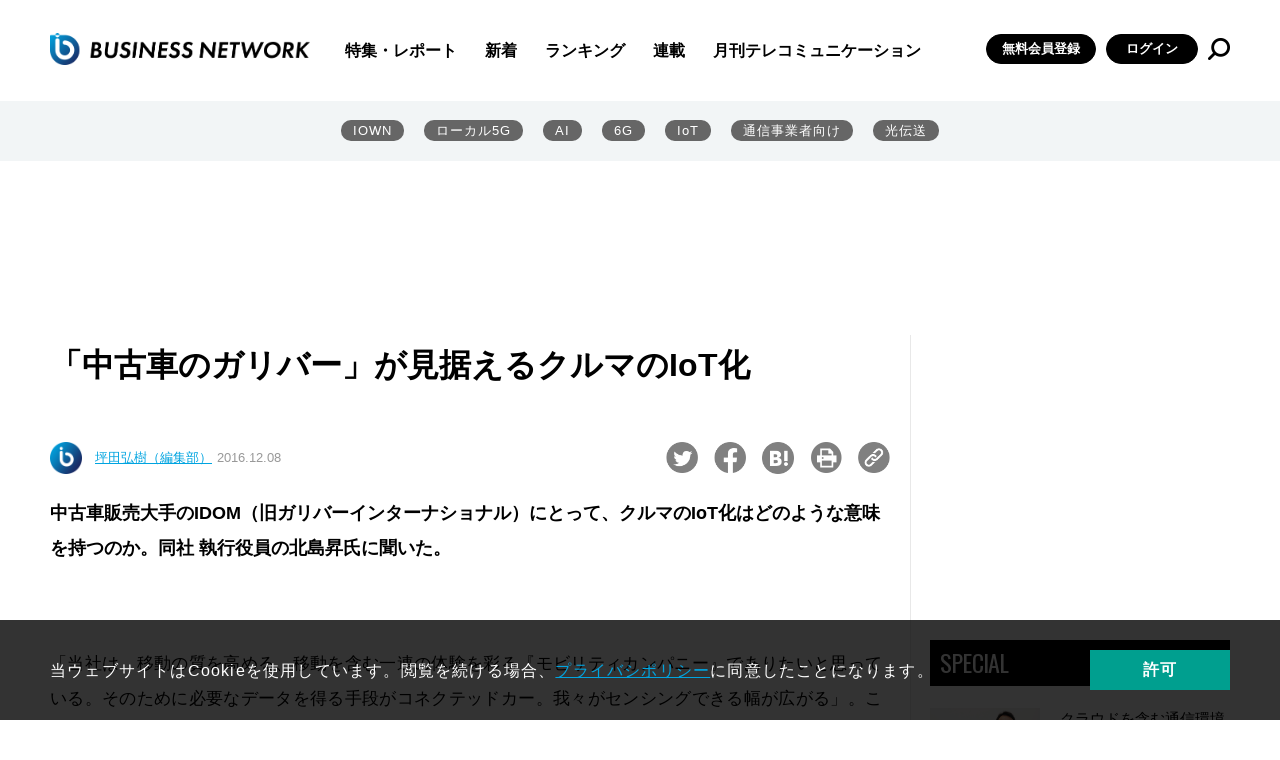

--- FILE ---
content_type: text/html; charset=UTF-8
request_url: https://businessnetwork.jp/article/4989/
body_size: 109302
content:
<!doctype html>
<html lang="ja" prefix="og: http://ogp.me/ns# fb: http://ogp.me/ns/fb# website: http://ogp.me/ns/website#">

<head>
  <meta charset="UTF-8">
  <meta http-equiv="X-UA-Compatible" content="IE=edge">
  <meta name="viewport" content="width=device-width, initial-scale=1.0">

  <!--// head -->
<link rel="shortcut icon" type="image/x-icon" href="/assets/favicon.ico">
<link rel="preconnect" href="https://fonts.googleapis.com">
<link rel="preconnect" href="https://fonts.gstatic.com" crossorigin>
<link href="https://fonts.googleapis.com/css2?family=Oswald&display=swap" rel="stylesheet">
<link rel="stylesheet" href="/assets/css/style.css">
<link rel="stylesheet" href="/assets/css/libs/swiper.min.css">
<!--//カスタム検索-->
<script async src="https://cse.google.com/cse.js?cx=73d6723791c615000"></script>
<!--カスタム検索//-->
<!-- Global site tag (gtag.js) - Google Analytics -->
<script async src="https://www.googletagmanager.com/gtag/js?id=UA-15876894-1"></script>
<script>
  window.dataLayer = window.dataLayer || [];
  function gtag(){dataLayer.push(arguments);}
  gtag('js', new Date());

  gtag('config', 'UA-15876894-1');
</script>
<script async src="https://securepubads.g.doubleclick.net/tag/js/gpt.js"></script>

<script>
  window.googletag = window.googletag || {cmd: []};
  googletag.cmd.push(function() {
    googletag.defineSlot('/5899076/big', [[860, 362], [960, 90], [980, 120], [970, 90], [750, 100], [980, 90], [750, 300], [750, 200], [728, 180], [728, 90], [970, 250], [950, 90], [930, 180]], 'div-gpt-ad-1655267880133-0').addService(googletag.pubads());
    googletag.pubads().enableSingleRequest();
    googletag.enableServices();
  });
</script>

<!-- Google Ad toprec-->
<script>
  window.googletag = window.googletag || {cmd: []};
  googletag.cmd.push(function() {
    googletag.defineSlot('/5899076/toprec', [300, 250], 'div-gpt-ad-1652437476940-0').addService(googletag.pubads());
    googletag.pubads().enableSingleRequest();
    googletag.enableServices();
  });
</script>

<!-- Google Ad underrec-->
<script>
  window.googletag = window.googletag || {cmd: []};
  googletag.cmd.push(function() {
    googletag.defineSlot('/5899076/アンダーレクタングル', [[300, 300], [300, 250]], 'div-gpt-ad-1652437569436-0').addService(googletag.pubads());
    googletag.pubads().enableSingleRequest();
    googletag.enableServices();
  });
</script>


<!-- Google Ad centerbnr-->
<script>
  window.googletag = window.googletag || {cmd: []};
  googletag.cmd.push(function() {
    googletag.defineSlot('/5899076/センターバナー', [[728, 180], [728, 90], [860, 362]], 'div-gpt-ad-1653010947537-0').addService(googletag.pubads());
    googletag.pubads().enableSingleRequest();
    googletag.enableServices();
  });
</script>

<!-- head //-->

      	<style>img:is([sizes="auto" i], [sizes^="auto," i]) { contain-intrinsic-size: 3000px 1500px }</style>
	
		<!-- All in One SEO Pro 4.9.2 - aioseo.com -->
		<title>「中古車のガリバー」が見据えるクルマのIoT化｜BUSINESS NETWORK</title>
	<meta name="description" content="中古車販売大手のIDOM（旧ガリバーインターナショナル）にとって、クルマのIoT化はどのような意味を持つのか。同社 執行役員の北島昇氏に聞いた。" />
	<meta name="robots" content="max-image-preview:large" />
	<meta name="google-site-verification" content="VDH_tT74BNtU7xoYgKcQD6uVphRUuW7aCpzSa-ftj5s" />
	<meta name="keywords" content="ガリバーインターナショナル,IoT,コネクテッドカー,IDOM" />
	<link rel="canonical" href="https://businessnetwork.jp/article/4989/" />
	<meta name="generator" content="All in One SEO Pro (AIOSEO) 4.9.2" />
		<meta property="og:locale" content="ja_JP" />
		<meta property="og:site_name" content="BUSINESS NETWORK" />
		<meta property="og:type" content="article" />
		<meta property="og:title" content="「中古車のガリバー」が見据えるクルマのIoT化｜BUSINESS NETWORK" />
		<meta property="og:description" content="中古車販売大手のIDOM（旧ガリバーインターナショナル）にとって、クルマのIoT化はどのような意味を持つのか。同社 執行役員の北島昇氏に聞いた。" />
		<meta property="og:url" content="https://businessnetwork.jp/article/4989/" />
		<meta property="og:image" content="https://businessnetwork.jp/wp-content/uploads/Portals/0/Data/2016/11/24/idom230.jpg" />
		<meta property="og:image:secure_url" content="https://businessnetwork.jp/wp-content/uploads/Portals/0/Data/2016/11/24/idom230.jpg" />
		<meta property="og:image:width" content="230" />
		<meta property="og:image:height" content="150" />
		<meta property="article:published_time" content="2016-12-07T15:00:00+00:00" />
		<meta property="article:modified_time" content="2022-06-22T02:26:48+00:00" />
		<meta name="twitter:card" content="summary_large_image" />
		<meta name="twitter:site" content="@bnjp_ric" />
		<meta name="twitter:title" content="「中古車のガリバー」が見据えるクルマのIoT化｜BUSINESS NETWORK" />
		<meta name="twitter:description" content="中古車販売大手のIDOM（旧ガリバーインターナショナル）にとって、クルマのIoT化はどのような意味を持つのか。同社 執行役員の北島昇氏に聞いた。" />
		<meta name="twitter:image" content="https://businessnetwork.jp/wp-content/uploads/Portals/0/Data/2016/11/24/idom230.jpg" />
		<script type="application/ld+json" class="aioseo-schema">
			{"@context":"https:\/\/schema.org","@graph":[{"@type":"BreadcrumbList","@id":"https:\/\/businessnetwork.jp\/article\/4989\/#breadcrumblist","itemListElement":[{"@type":"ListItem","@id":"https:\/\/businessnetwork.jp#listItem","position":1,"name":"Home","item":"https:\/\/businessnetwork.jp","nextItem":{"@type":"ListItem","@id":"https:\/\/businessnetwork.jp\/article\/#listItem","name":"\u8a18\u4e8b"}},{"@type":"ListItem","@id":"https:\/\/businessnetwork.jp\/article\/#listItem","position":2,"name":"\u8a18\u4e8b","item":"https:\/\/businessnetwork.jp\/article\/","nextItem":{"@type":"ListItem","@id":"https:\/\/businessnetwork.jp\/article_category\/report\/#listItem","name":"\u7279\u96c6\u30fb\u30ec\u30dd\u30fc\u30c8"},"previousItem":{"@type":"ListItem","@id":"https:\/\/businessnetwork.jp#listItem","name":"Home"}},{"@type":"ListItem","@id":"https:\/\/businessnetwork.jp\/article_category\/report\/#listItem","position":3,"name":"\u7279\u96c6\u30fb\u30ec\u30dd\u30fc\u30c8","item":"https:\/\/businessnetwork.jp\/article_category\/report\/","nextItem":{"@type":"ListItem","@id":"https:\/\/businessnetwork.jp\/article\/4989\/#listItem","name":"\u300c\u4e2d\u53e4\u8eca\u306e\u30ac\u30ea\u30d0\u30fc\u300d\u304c\u898b\u636e\u3048\u308b\u30af\u30eb\u30de\u306eIoT\u5316"},"previousItem":{"@type":"ListItem","@id":"https:\/\/businessnetwork.jp\/article\/#listItem","name":"\u8a18\u4e8b"}},{"@type":"ListItem","@id":"https:\/\/businessnetwork.jp\/article\/4989\/#listItem","position":4,"name":"\u300c\u4e2d\u53e4\u8eca\u306e\u30ac\u30ea\u30d0\u30fc\u300d\u304c\u898b\u636e\u3048\u308b\u30af\u30eb\u30de\u306eIoT\u5316","previousItem":{"@type":"ListItem","@id":"https:\/\/businessnetwork.jp\/article_category\/report\/#listItem","name":"\u7279\u96c6\u30fb\u30ec\u30dd\u30fc\u30c8"}}]},{"@type":"NewsArticle","@id":"https:\/\/businessnetwork.jp\/article\/4989\/#newsarticle","name":"\u300c\u4e2d\u53e4\u8eca\u306e\u30ac\u30ea\u30d0\u30fc\u300d\u304c\u898b\u636e\u3048\u308b\u30af\u30eb\u30de\u306eIoT\u5316\uff5cBUSINESS NETWORK","headline":"\u300c\u4e2d\u53e4\u8eca\u306e\u30ac\u30ea\u30d0\u30fc\u300d\u304c\u898b\u636e\u3048\u308b\u30af\u30eb\u30de\u306eIoT\u5316","author":{"@id":"https:\/\/businessnetwork.jp\/author\/businessnetwork_admin\/#author"},"publisher":{"@id":"https:\/\/businessnetwork.jp\/#organization"},"image":{"@type":"ImageObject","url":"https:\/\/businessnetwork.jp\/wp-content\/uploads\/2022\/08\/BN_LOGO500-1.png","@id":"https:\/\/businessnetwork.jp\/#articleImage","width":500,"height":81},"datePublished":"2016-12-08T00:00:00+09:00","dateModified":"2022-06-22T11:26:48+09:00","inLanguage":"ja","mainEntityOfPage":{"@id":"https:\/\/businessnetwork.jp\/article\/4989\/#webpage"},"isPartOf":{"@id":"https:\/\/businessnetwork.jp\/article\/4989\/#webpage"},"articleSection":"\u7279\u96c6\u30fb\u30ec\u30dd\u30fc\u30c8, \u975e\u8868\u793a","dateline":"12\u6708 8, 2016\u306b\u516c\u958b\u3057\u307e\u3057\u305f\u3002"},{"@type":"Organization","@id":"https:\/\/businessnetwork.jp\/#organization","name":"BUSINESS NETWORK","description":"DX\u3092\u52a0\u901f\u3055\u305b\u308b\u305f\u3081\u306e\u300c\u901a\u4fe1\u30cd\u30c3\u30c8\u30ef\u30fc\u30af\u300d\u5c02\u9580\u30b5\u30a4\u30c8","url":"https:\/\/businessnetwork.jp\/","logo":{"@type":"ImageObject","url":"https:\/\/businessnetwork.jp\/wp-content\/uploads\/2022\/08\/BN_LOGO500-1.png","@id":"https:\/\/businessnetwork.jp\/article\/4989\/#organizationLogo","width":500,"height":81},"image":{"@id":"https:\/\/businessnetwork.jp\/article\/4989\/#organizationLogo"},"sameAs":["https:\/\/twitter.com\/bnjp_ric"]},{"@type":"Person","@id":"https:\/\/businessnetwork.jp\/author\/businessnetwork_admin\/#author","url":"https:\/\/businessnetwork.jp\/author\/businessnetwork_admin\/","name":"businessnetwork_admin","image":{"@type":"ImageObject","@id":"https:\/\/businessnetwork.jp\/article\/4989\/#authorImage","url":"https:\/\/secure.gravatar.com\/avatar\/afa99a18209363946c58c835dcc8ef77d4f68f63844f23cf25c4fa943fb8a680?s=96&d=mm&r=g","width":96,"height":96,"caption":"businessnetwork_admin"}},{"@type":"WebPage","@id":"https:\/\/businessnetwork.jp\/article\/4989\/#webpage","url":"https:\/\/businessnetwork.jp\/article\/4989\/","name":"\u300c\u4e2d\u53e4\u8eca\u306e\u30ac\u30ea\u30d0\u30fc\u300d\u304c\u898b\u636e\u3048\u308b\u30af\u30eb\u30de\u306eIoT\u5316\uff5cBUSINESS NETWORK","description":"\u4e2d\u53e4\u8eca\u8ca9\u58f2\u5927\u624b\u306eIDOM\uff08\u65e7\u30ac\u30ea\u30d0\u30fc\u30a4\u30f3\u30bf\u30fc\u30ca\u30b7\u30e7\u30ca\u30eb\uff09\u306b\u3068\u3063\u3066\u3001\u30af\u30eb\u30de\u306eIoT\u5316\u306f\u3069\u306e\u3088\u3046\u306a\u610f\u5473\u3092\u6301\u3064\u306e\u304b\u3002\u540c\u793e \u57f7\u884c\u5f79\u54e1\u306e\u5317\u5cf6\u6607\u6c0f\u306b\u805e\u3044\u305f\u3002","inLanguage":"ja","isPartOf":{"@id":"https:\/\/businessnetwork.jp\/#website"},"breadcrumb":{"@id":"https:\/\/businessnetwork.jp\/article\/4989\/#breadcrumblist"},"datePublished":"2016-12-08T00:00:00+09:00","dateModified":"2022-06-22T11:26:48+09:00"},{"@type":"WebSite","@id":"https:\/\/businessnetwork.jp\/#website","url":"https:\/\/businessnetwork.jp\/","name":"BUSINESS NETWORK | \u901a\u4fe1\u30cd\u30c3\u30c8\u30ef\u30fc\u30af\u306e\u6700\u65b0\u52d5\u5411\u304c\u308f\u304b\u308b","description":"DX\u3092\u52a0\u901f\u3055\u305b\u308b\u305f\u3081\u306e\u300c\u901a\u4fe1\u30cd\u30c3\u30c8\u30ef\u30fc\u30af\u300d\u5c02\u9580\u30b5\u30a4\u30c8","inLanguage":"ja","publisher":{"@id":"https:\/\/businessnetwork.jp\/#organization"}}]}
		</script>
		<!-- All in One SEO Pro -->

<link rel='dns-prefetch' href='//a.omappapi.com' />
<script type="text/javascript" id="wpp-js" src="https://businessnetwork.jp/wp-content/plugins/wordpress-popular-posts/assets/js/wpp.min.js?ver=7.3.6" data-sampling="1" data-sampling-rate="100" data-api-url="https://businessnetwork.jp/wp-json/wordpress-popular-posts" data-post-id="5600" data-token="594951a8cb" data-lang="0" data-debug="0"></script>
		<style>
			.lazyload,
			.lazyloading {
				max-width: 100%;
			}
		</style>
				<!-- This site uses the Google Analytics by MonsterInsights plugin v9.11.1 - Using Analytics tracking - https://www.monsterinsights.com/ -->
							<script src="//www.googletagmanager.com/gtag/js?id=G-B7L5LNDC1L"  data-cfasync="false" data-wpfc-render="false" type="text/javascript" async></script>
			<script data-cfasync="false" data-wpfc-render="false" type="text/javascript">
				var mi_version = '9.11.1';
				var mi_track_user = true;
				var mi_no_track_reason = '';
								var MonsterInsightsDefaultLocations = {"page_location":"https:\/\/businessnetwork.jp\/article\/4989\/"};
								if ( typeof MonsterInsightsPrivacyGuardFilter === 'function' ) {
					var MonsterInsightsLocations = (typeof MonsterInsightsExcludeQuery === 'object') ? MonsterInsightsPrivacyGuardFilter( MonsterInsightsExcludeQuery ) : MonsterInsightsPrivacyGuardFilter( MonsterInsightsDefaultLocations );
				} else {
					var MonsterInsightsLocations = (typeof MonsterInsightsExcludeQuery === 'object') ? MonsterInsightsExcludeQuery : MonsterInsightsDefaultLocations;
				}

								var disableStrs = [
										'ga-disable-G-B7L5LNDC1L',
									];

				/* Function to detect opted out users */
				function __gtagTrackerIsOptedOut() {
					for (var index = 0; index < disableStrs.length; index++) {
						if (document.cookie.indexOf(disableStrs[index] + '=true') > -1) {
							return true;
						}
					}

					return false;
				}

				/* Disable tracking if the opt-out cookie exists. */
				if (__gtagTrackerIsOptedOut()) {
					for (var index = 0; index < disableStrs.length; index++) {
						window[disableStrs[index]] = true;
					}
				}

				/* Opt-out function */
				function __gtagTrackerOptout() {
					for (var index = 0; index < disableStrs.length; index++) {
						document.cookie = disableStrs[index] + '=true; expires=Thu, 31 Dec 2099 23:59:59 UTC; path=/';
						window[disableStrs[index]] = true;
					}
				}

				if ('undefined' === typeof gaOptout) {
					function gaOptout() {
						__gtagTrackerOptout();
					}
				}
								window.dataLayer = window.dataLayer || [];

				window.MonsterInsightsDualTracker = {
					helpers: {},
					trackers: {},
				};
				if (mi_track_user) {
					function __gtagDataLayer() {
						dataLayer.push(arguments);
					}

					function __gtagTracker(type, name, parameters) {
						if (!parameters) {
							parameters = {};
						}

						if (parameters.send_to) {
							__gtagDataLayer.apply(null, arguments);
							return;
						}

						if (type === 'event') {
														parameters.send_to = monsterinsights_frontend.v4_id;
							var hookName = name;
							if (typeof parameters['event_category'] !== 'undefined') {
								hookName = parameters['event_category'] + ':' + name;
							}

							if (typeof MonsterInsightsDualTracker.trackers[hookName] !== 'undefined') {
								MonsterInsightsDualTracker.trackers[hookName](parameters);
							} else {
								__gtagDataLayer('event', name, parameters);
							}
							
						} else {
							__gtagDataLayer.apply(null, arguments);
						}
					}

					__gtagTracker('js', new Date());
					__gtagTracker('set', {
						'developer_id.dZGIzZG': true,
											});
					if ( MonsterInsightsLocations.page_location ) {
						__gtagTracker('set', MonsterInsightsLocations);
					}
										__gtagTracker('config', 'G-B7L5LNDC1L', {"forceSSL":"true","link_attribution":"true"} );
										window.gtag = __gtagTracker;										(function () {
						/* https://developers.google.com/analytics/devguides/collection/analyticsjs/ */
						/* ga and __gaTracker compatibility shim. */
						var noopfn = function () {
							return null;
						};
						var newtracker = function () {
							return new Tracker();
						};
						var Tracker = function () {
							return null;
						};
						var p = Tracker.prototype;
						p.get = noopfn;
						p.set = noopfn;
						p.send = function () {
							var args = Array.prototype.slice.call(arguments);
							args.unshift('send');
							__gaTracker.apply(null, args);
						};
						var __gaTracker = function () {
							var len = arguments.length;
							if (len === 0) {
								return;
							}
							var f = arguments[len - 1];
							if (typeof f !== 'object' || f === null || typeof f.hitCallback !== 'function') {
								if ('send' === arguments[0]) {
									var hitConverted, hitObject = false, action;
									if ('event' === arguments[1]) {
										if ('undefined' !== typeof arguments[3]) {
											hitObject = {
												'eventAction': arguments[3],
												'eventCategory': arguments[2],
												'eventLabel': arguments[4],
												'value': arguments[5] ? arguments[5] : 1,
											}
										}
									}
									if ('pageview' === arguments[1]) {
										if ('undefined' !== typeof arguments[2]) {
											hitObject = {
												'eventAction': 'page_view',
												'page_path': arguments[2],
											}
										}
									}
									if (typeof arguments[2] === 'object') {
										hitObject = arguments[2];
									}
									if (typeof arguments[5] === 'object') {
										Object.assign(hitObject, arguments[5]);
									}
									if ('undefined' !== typeof arguments[1].hitType) {
										hitObject = arguments[1];
										if ('pageview' === hitObject.hitType) {
											hitObject.eventAction = 'page_view';
										}
									}
									if (hitObject) {
										action = 'timing' === arguments[1].hitType ? 'timing_complete' : hitObject.eventAction;
										hitConverted = mapArgs(hitObject);
										__gtagTracker('event', action, hitConverted);
									}
								}
								return;
							}

							function mapArgs(args) {
								var arg, hit = {};
								var gaMap = {
									'eventCategory': 'event_category',
									'eventAction': 'event_action',
									'eventLabel': 'event_label',
									'eventValue': 'event_value',
									'nonInteraction': 'non_interaction',
									'timingCategory': 'event_category',
									'timingVar': 'name',
									'timingValue': 'value',
									'timingLabel': 'event_label',
									'page': 'page_path',
									'location': 'page_location',
									'title': 'page_title',
									'referrer' : 'page_referrer',
								};
								for (arg in args) {
																		if (!(!args.hasOwnProperty(arg) || !gaMap.hasOwnProperty(arg))) {
										hit[gaMap[arg]] = args[arg];
									} else {
										hit[arg] = args[arg];
									}
								}
								return hit;
							}

							try {
								f.hitCallback();
							} catch (ex) {
							}
						};
						__gaTracker.create = newtracker;
						__gaTracker.getByName = newtracker;
						__gaTracker.getAll = function () {
							return [];
						};
						__gaTracker.remove = noopfn;
						__gaTracker.loaded = true;
						window['__gaTracker'] = __gaTracker;
					})();
									} else {
										console.log("");
					(function () {
						function __gtagTracker() {
							return null;
						}

						window['__gtagTracker'] = __gtagTracker;
						window['gtag'] = __gtagTracker;
					})();
									}
			</script>
							<!-- / Google Analytics by MonsterInsights -->
		<script type="text/javascript">
/* <![CDATA[ */
window._wpemojiSettings = {"baseUrl":"https:\/\/s.w.org\/images\/core\/emoji\/16.0.1\/72x72\/","ext":".png","svgUrl":"https:\/\/s.w.org\/images\/core\/emoji\/16.0.1\/svg\/","svgExt":".svg","source":{"concatemoji":"https:\/\/businessnetwork.jp\/wp-includes\/js\/wp-emoji-release.min.js?ver=6.8.3"}};
/*! This file is auto-generated */
!function(s,n){var o,i,e;function c(e){try{var t={supportTests:e,timestamp:(new Date).valueOf()};sessionStorage.setItem(o,JSON.stringify(t))}catch(e){}}function p(e,t,n){e.clearRect(0,0,e.canvas.width,e.canvas.height),e.fillText(t,0,0);var t=new Uint32Array(e.getImageData(0,0,e.canvas.width,e.canvas.height).data),a=(e.clearRect(0,0,e.canvas.width,e.canvas.height),e.fillText(n,0,0),new Uint32Array(e.getImageData(0,0,e.canvas.width,e.canvas.height).data));return t.every(function(e,t){return e===a[t]})}function u(e,t){e.clearRect(0,0,e.canvas.width,e.canvas.height),e.fillText(t,0,0);for(var n=e.getImageData(16,16,1,1),a=0;a<n.data.length;a++)if(0!==n.data[a])return!1;return!0}function f(e,t,n,a){switch(t){case"flag":return n(e,"\ud83c\udff3\ufe0f\u200d\u26a7\ufe0f","\ud83c\udff3\ufe0f\u200b\u26a7\ufe0f")?!1:!n(e,"\ud83c\udde8\ud83c\uddf6","\ud83c\udde8\u200b\ud83c\uddf6")&&!n(e,"\ud83c\udff4\udb40\udc67\udb40\udc62\udb40\udc65\udb40\udc6e\udb40\udc67\udb40\udc7f","\ud83c\udff4\u200b\udb40\udc67\u200b\udb40\udc62\u200b\udb40\udc65\u200b\udb40\udc6e\u200b\udb40\udc67\u200b\udb40\udc7f");case"emoji":return!a(e,"\ud83e\udedf")}return!1}function g(e,t,n,a){var r="undefined"!=typeof WorkerGlobalScope&&self instanceof WorkerGlobalScope?new OffscreenCanvas(300,150):s.createElement("canvas"),o=r.getContext("2d",{willReadFrequently:!0}),i=(o.textBaseline="top",o.font="600 32px Arial",{});return e.forEach(function(e){i[e]=t(o,e,n,a)}),i}function t(e){var t=s.createElement("script");t.src=e,t.defer=!0,s.head.appendChild(t)}"undefined"!=typeof Promise&&(o="wpEmojiSettingsSupports",i=["flag","emoji"],n.supports={everything:!0,everythingExceptFlag:!0},e=new Promise(function(e){s.addEventListener("DOMContentLoaded",e,{once:!0})}),new Promise(function(t){var n=function(){try{var e=JSON.parse(sessionStorage.getItem(o));if("object"==typeof e&&"number"==typeof e.timestamp&&(new Date).valueOf()<e.timestamp+604800&&"object"==typeof e.supportTests)return e.supportTests}catch(e){}return null}();if(!n){if("undefined"!=typeof Worker&&"undefined"!=typeof OffscreenCanvas&&"undefined"!=typeof URL&&URL.createObjectURL&&"undefined"!=typeof Blob)try{var e="postMessage("+g.toString()+"("+[JSON.stringify(i),f.toString(),p.toString(),u.toString()].join(",")+"));",a=new Blob([e],{type:"text/javascript"}),r=new Worker(URL.createObjectURL(a),{name:"wpTestEmojiSupports"});return void(r.onmessage=function(e){c(n=e.data),r.terminate(),t(n)})}catch(e){}c(n=g(i,f,p,u))}t(n)}).then(function(e){for(var t in e)n.supports[t]=e[t],n.supports.everything=n.supports.everything&&n.supports[t],"flag"!==t&&(n.supports.everythingExceptFlag=n.supports.everythingExceptFlag&&n.supports[t]);n.supports.everythingExceptFlag=n.supports.everythingExceptFlag&&!n.supports.flag,n.DOMReady=!1,n.readyCallback=function(){n.DOMReady=!0}}).then(function(){return e}).then(function(){var e;n.supports.everything||(n.readyCallback(),(e=n.source||{}).concatemoji?t(e.concatemoji):e.wpemoji&&e.twemoji&&(t(e.twemoji),t(e.wpemoji)))}))}((window,document),window._wpemojiSettings);
/* ]]> */
</script>
<style id='wp-emoji-styles-inline-css' type='text/css'>

	img.wp-smiley, img.emoji {
		display: inline !important;
		border: none !important;
		box-shadow: none !important;
		height: 1em !important;
		width: 1em !important;
		margin: 0 0.07em !important;
		vertical-align: -0.1em !important;
		background: none !important;
		padding: 0 !important;
	}
</style>
<link rel='stylesheet' id='wp-block-library-css' href='https://businessnetwork.jp/wp-includes/css/dist/block-library/style.min.css?ver=6.8.3' type='text/css' media='all' />
<style id='classic-theme-styles-inline-css' type='text/css'>
/*! This file is auto-generated */
.wp-block-button__link{color:#fff;background-color:#32373c;border-radius:9999px;box-shadow:none;text-decoration:none;padding:calc(.667em + 2px) calc(1.333em + 2px);font-size:1.125em}.wp-block-file__button{background:#32373c;color:#fff;text-decoration:none}
</style>
<link rel='stylesheet' id='aioseo/css/src/vue/standalone/blocks/table-of-contents/global.scss-css' href='https://businessnetwork.jp/wp-content/plugins/all-in-one-seo-pack-pro/dist/Pro/assets/css/table-of-contents/global.e90f6d47.css?ver=4.9.2' type='text/css' media='all' />
<link rel='stylesheet' id='aioseo/css/src/vue/standalone/blocks/pro/recipe/global.scss-css' href='https://businessnetwork.jp/wp-content/plugins/all-in-one-seo-pack-pro/dist/Pro/assets/css/recipe/global.67a3275f.css?ver=4.9.2' type='text/css' media='all' />
<link rel='stylesheet' id='aioseo/css/src/vue/standalone/blocks/pro/product/global.scss-css' href='https://businessnetwork.jp/wp-content/plugins/all-in-one-seo-pack-pro/dist/Pro/assets/css/product/global.61066cfb.css?ver=4.9.2' type='text/css' media='all' />
<style id='global-styles-inline-css' type='text/css'>
:root{--wp--preset--aspect-ratio--square: 1;--wp--preset--aspect-ratio--4-3: 4/3;--wp--preset--aspect-ratio--3-4: 3/4;--wp--preset--aspect-ratio--3-2: 3/2;--wp--preset--aspect-ratio--2-3: 2/3;--wp--preset--aspect-ratio--16-9: 16/9;--wp--preset--aspect-ratio--9-16: 9/16;--wp--preset--color--black: #000000;--wp--preset--color--cyan-bluish-gray: #abb8c3;--wp--preset--color--white: #ffffff;--wp--preset--color--pale-pink: #f78da7;--wp--preset--color--vivid-red: #cf2e2e;--wp--preset--color--luminous-vivid-orange: #ff6900;--wp--preset--color--luminous-vivid-amber: #fcb900;--wp--preset--color--light-green-cyan: #7bdcb5;--wp--preset--color--vivid-green-cyan: #00d084;--wp--preset--color--pale-cyan-blue: #8ed1fc;--wp--preset--color--vivid-cyan-blue: #0693e3;--wp--preset--color--vivid-purple: #9b51e0;--wp--preset--gradient--vivid-cyan-blue-to-vivid-purple: linear-gradient(135deg,rgba(6,147,227,1) 0%,rgb(155,81,224) 100%);--wp--preset--gradient--light-green-cyan-to-vivid-green-cyan: linear-gradient(135deg,rgb(122,220,180) 0%,rgb(0,208,130) 100%);--wp--preset--gradient--luminous-vivid-amber-to-luminous-vivid-orange: linear-gradient(135deg,rgba(252,185,0,1) 0%,rgba(255,105,0,1) 100%);--wp--preset--gradient--luminous-vivid-orange-to-vivid-red: linear-gradient(135deg,rgba(255,105,0,1) 0%,rgb(207,46,46) 100%);--wp--preset--gradient--very-light-gray-to-cyan-bluish-gray: linear-gradient(135deg,rgb(238,238,238) 0%,rgb(169,184,195) 100%);--wp--preset--gradient--cool-to-warm-spectrum: linear-gradient(135deg,rgb(74,234,220) 0%,rgb(151,120,209) 20%,rgb(207,42,186) 40%,rgb(238,44,130) 60%,rgb(251,105,98) 80%,rgb(254,248,76) 100%);--wp--preset--gradient--blush-light-purple: linear-gradient(135deg,rgb(255,206,236) 0%,rgb(152,150,240) 100%);--wp--preset--gradient--blush-bordeaux: linear-gradient(135deg,rgb(254,205,165) 0%,rgb(254,45,45) 50%,rgb(107,0,62) 100%);--wp--preset--gradient--luminous-dusk: linear-gradient(135deg,rgb(255,203,112) 0%,rgb(199,81,192) 50%,rgb(65,88,208) 100%);--wp--preset--gradient--pale-ocean: linear-gradient(135deg,rgb(255,245,203) 0%,rgb(182,227,212) 50%,rgb(51,167,181) 100%);--wp--preset--gradient--electric-grass: linear-gradient(135deg,rgb(202,248,128) 0%,rgb(113,206,126) 100%);--wp--preset--gradient--midnight: linear-gradient(135deg,rgb(2,3,129) 0%,rgb(40,116,252) 100%);--wp--preset--font-size--small: 13px;--wp--preset--font-size--medium: 20px;--wp--preset--font-size--large: 36px;--wp--preset--font-size--x-large: 42px;--wp--preset--spacing--20: 0.44rem;--wp--preset--spacing--30: 0.67rem;--wp--preset--spacing--40: 1rem;--wp--preset--spacing--50: 1.5rem;--wp--preset--spacing--60: 2.25rem;--wp--preset--spacing--70: 3.38rem;--wp--preset--spacing--80: 5.06rem;--wp--preset--shadow--natural: 6px 6px 9px rgba(0, 0, 0, 0.2);--wp--preset--shadow--deep: 12px 12px 50px rgba(0, 0, 0, 0.4);--wp--preset--shadow--sharp: 6px 6px 0px rgba(0, 0, 0, 0.2);--wp--preset--shadow--outlined: 6px 6px 0px -3px rgba(255, 255, 255, 1), 6px 6px rgba(0, 0, 0, 1);--wp--preset--shadow--crisp: 6px 6px 0px rgba(0, 0, 0, 1);}:where(.is-layout-flex){gap: 0.5em;}:where(.is-layout-grid){gap: 0.5em;}body .is-layout-flex{display: flex;}.is-layout-flex{flex-wrap: wrap;align-items: center;}.is-layout-flex > :is(*, div){margin: 0;}body .is-layout-grid{display: grid;}.is-layout-grid > :is(*, div){margin: 0;}:where(.wp-block-columns.is-layout-flex){gap: 2em;}:where(.wp-block-columns.is-layout-grid){gap: 2em;}:where(.wp-block-post-template.is-layout-flex){gap: 1.25em;}:where(.wp-block-post-template.is-layout-grid){gap: 1.25em;}.has-black-color{color: var(--wp--preset--color--black) !important;}.has-cyan-bluish-gray-color{color: var(--wp--preset--color--cyan-bluish-gray) !important;}.has-white-color{color: var(--wp--preset--color--white) !important;}.has-pale-pink-color{color: var(--wp--preset--color--pale-pink) !important;}.has-vivid-red-color{color: var(--wp--preset--color--vivid-red) !important;}.has-luminous-vivid-orange-color{color: var(--wp--preset--color--luminous-vivid-orange) !important;}.has-luminous-vivid-amber-color{color: var(--wp--preset--color--luminous-vivid-amber) !important;}.has-light-green-cyan-color{color: var(--wp--preset--color--light-green-cyan) !important;}.has-vivid-green-cyan-color{color: var(--wp--preset--color--vivid-green-cyan) !important;}.has-pale-cyan-blue-color{color: var(--wp--preset--color--pale-cyan-blue) !important;}.has-vivid-cyan-blue-color{color: var(--wp--preset--color--vivid-cyan-blue) !important;}.has-vivid-purple-color{color: var(--wp--preset--color--vivid-purple) !important;}.has-black-background-color{background-color: var(--wp--preset--color--black) !important;}.has-cyan-bluish-gray-background-color{background-color: var(--wp--preset--color--cyan-bluish-gray) !important;}.has-white-background-color{background-color: var(--wp--preset--color--white) !important;}.has-pale-pink-background-color{background-color: var(--wp--preset--color--pale-pink) !important;}.has-vivid-red-background-color{background-color: var(--wp--preset--color--vivid-red) !important;}.has-luminous-vivid-orange-background-color{background-color: var(--wp--preset--color--luminous-vivid-orange) !important;}.has-luminous-vivid-amber-background-color{background-color: var(--wp--preset--color--luminous-vivid-amber) !important;}.has-light-green-cyan-background-color{background-color: var(--wp--preset--color--light-green-cyan) !important;}.has-vivid-green-cyan-background-color{background-color: var(--wp--preset--color--vivid-green-cyan) !important;}.has-pale-cyan-blue-background-color{background-color: var(--wp--preset--color--pale-cyan-blue) !important;}.has-vivid-cyan-blue-background-color{background-color: var(--wp--preset--color--vivid-cyan-blue) !important;}.has-vivid-purple-background-color{background-color: var(--wp--preset--color--vivid-purple) !important;}.has-black-border-color{border-color: var(--wp--preset--color--black) !important;}.has-cyan-bluish-gray-border-color{border-color: var(--wp--preset--color--cyan-bluish-gray) !important;}.has-white-border-color{border-color: var(--wp--preset--color--white) !important;}.has-pale-pink-border-color{border-color: var(--wp--preset--color--pale-pink) !important;}.has-vivid-red-border-color{border-color: var(--wp--preset--color--vivid-red) !important;}.has-luminous-vivid-orange-border-color{border-color: var(--wp--preset--color--luminous-vivid-orange) !important;}.has-luminous-vivid-amber-border-color{border-color: var(--wp--preset--color--luminous-vivid-amber) !important;}.has-light-green-cyan-border-color{border-color: var(--wp--preset--color--light-green-cyan) !important;}.has-vivid-green-cyan-border-color{border-color: var(--wp--preset--color--vivid-green-cyan) !important;}.has-pale-cyan-blue-border-color{border-color: var(--wp--preset--color--pale-cyan-blue) !important;}.has-vivid-cyan-blue-border-color{border-color: var(--wp--preset--color--vivid-cyan-blue) !important;}.has-vivid-purple-border-color{border-color: var(--wp--preset--color--vivid-purple) !important;}.has-vivid-cyan-blue-to-vivid-purple-gradient-background{background: var(--wp--preset--gradient--vivid-cyan-blue-to-vivid-purple) !important;}.has-light-green-cyan-to-vivid-green-cyan-gradient-background{background: var(--wp--preset--gradient--light-green-cyan-to-vivid-green-cyan) !important;}.has-luminous-vivid-amber-to-luminous-vivid-orange-gradient-background{background: var(--wp--preset--gradient--luminous-vivid-amber-to-luminous-vivid-orange) !important;}.has-luminous-vivid-orange-to-vivid-red-gradient-background{background: var(--wp--preset--gradient--luminous-vivid-orange-to-vivid-red) !important;}.has-very-light-gray-to-cyan-bluish-gray-gradient-background{background: var(--wp--preset--gradient--very-light-gray-to-cyan-bluish-gray) !important;}.has-cool-to-warm-spectrum-gradient-background{background: var(--wp--preset--gradient--cool-to-warm-spectrum) !important;}.has-blush-light-purple-gradient-background{background: var(--wp--preset--gradient--blush-light-purple) !important;}.has-blush-bordeaux-gradient-background{background: var(--wp--preset--gradient--blush-bordeaux) !important;}.has-luminous-dusk-gradient-background{background: var(--wp--preset--gradient--luminous-dusk) !important;}.has-pale-ocean-gradient-background{background: var(--wp--preset--gradient--pale-ocean) !important;}.has-electric-grass-gradient-background{background: var(--wp--preset--gradient--electric-grass) !important;}.has-midnight-gradient-background{background: var(--wp--preset--gradient--midnight) !important;}.has-small-font-size{font-size: var(--wp--preset--font-size--small) !important;}.has-medium-font-size{font-size: var(--wp--preset--font-size--medium) !important;}.has-large-font-size{font-size: var(--wp--preset--font-size--large) !important;}.has-x-large-font-size{font-size: var(--wp--preset--font-size--x-large) !important;}
:where(.wp-block-post-template.is-layout-flex){gap: 1.25em;}:where(.wp-block-post-template.is-layout-grid){gap: 1.25em;}
:where(.wp-block-columns.is-layout-flex){gap: 2em;}:where(.wp-block-columns.is-layout-grid){gap: 2em;}
:root :where(.wp-block-pullquote){font-size: 1.5em;line-height: 1.6;}
</style>
<link rel='stylesheet' id='wordpress-popular-posts-css-css' href='https://businessnetwork.jp/wp-content/plugins/wordpress-popular-posts/assets/css/wpp.css?ver=7.3.6' type='text/css' media='all' />
<link rel='stylesheet' id='wp-members-css' href='https://businessnetwork.jp/wp-content/plugins/wp-members/assets/css/forms/generic-no-float.min.css?ver=3.4.9.7' type='text/css' media='all' />
<script type="text/javascript" src="https://businessnetwork.jp/wp-content/plugins/google-analytics-for-wordpress/assets/js/frontend-gtag.min.js?ver=9.11.1" id="monsterinsights-frontend-script-js" async="async" data-wp-strategy="async"></script>
<script data-cfasync="false" data-wpfc-render="false" type="text/javascript" id='monsterinsights-frontend-script-js-extra'>/* <![CDATA[ */
var monsterinsights_frontend = {"js_events_tracking":"true","download_extensions":"doc,pdf,ppt,zip,xls,docx,pptx,xlsx","inbound_paths":"[]","home_url":"https:\/\/businessnetwork.jp","hash_tracking":"false","v4_id":"G-B7L5LNDC1L"};/* ]]> */
</script>
<link rel="https://api.w.org/" href="https://businessnetwork.jp/wp-json/" /><link rel="EditURI" type="application/rsd+xml" title="RSD" href="https://businessnetwork.jp/xmlrpc.php?rsd" />
<meta name="generator" content="WordPress 6.8.3" />
<link rel='shortlink' href='https://businessnetwork.jp/?p=5600' />
<link rel="alternate" title="oEmbed (JSON)" type="application/json+oembed" href="https://businessnetwork.jp/wp-json/oembed/1.0/embed?url=https%3A%2F%2Fbusinessnetwork.jp%2Farticle%2F4989%2F" />
<link rel="alternate" title="oEmbed (XML)" type="text/xml+oembed" href="https://businessnetwork.jp/wp-json/oembed/1.0/embed?url=https%3A%2F%2Fbusinessnetwork.jp%2Farticle%2F4989%2F&#038;format=xml" />
<script async src="https://securepubads.g.doubleclick.net/tag/js/gpt.js" crossorigin="anonymous"></script>
<script>
  window.googletag = window.googletag || {cmd: []};
  googletag.cmd.push(function() {
    googletag.defineSlot('/5899076/mid_rec', [[300, 600], [300, 50], [300, 250], [300, 125], [300, 300], [300, 75], [300, 150], [300, 100], [300, 1050]], 'div-gpt-ad-1767856822577-0').addService(googletag.pubads());
    googletag.pubads().enableSingleRequest();
    googletag.enableServices();
  });
</script>            <style id="wpp-loading-animation-styles">@-webkit-keyframes bgslide{from{background-position-x:0}to{background-position-x:-200%}}@keyframes bgslide{from{background-position-x:0}to{background-position-x:-200%}}.wpp-widget-block-placeholder,.wpp-shortcode-placeholder{margin:0 auto;width:60px;height:3px;background:#dd3737;background:linear-gradient(90deg,#dd3737 0%,#571313 10%,#dd3737 100%);background-size:200% auto;border-radius:3px;-webkit-animation:bgslide 1s infinite linear;animation:bgslide 1s infinite linear}</style>
            		<script>
			document.documentElement.className = document.documentElement.className.replace('no-js', 'js');
		</script>
				<style>
			.no-js img.lazyload {
				display: none;
			}

			figure.wp-block-image img.lazyloading {
				min-width: 150px;
			}

			.lazyload,
			.lazyloading {
				--smush-placeholder-width: 100px;
				--smush-placeholder-aspect-ratio: 1/1;
				width: var(--smush-image-width, var(--smush-placeholder-width)) !important;
				aspect-ratio: var(--smush-image-aspect-ratio, var(--smush-placeholder-aspect-ratio)) !important;
			}

						.lazyload, .lazyloading {
				opacity: 0;
			}

			.lazyloaded {
				opacity: 1;
				transition: opacity 400ms;
				transition-delay: 0ms;
			}

					</style>
				<style type="text/css" id="wp-custom-css">
			/* 固定ページ等用 */
.grey-box02 {
    background-color: #f5f5f5;
    padding: 15px;
    text-align: center;
    font-size: 14px;
    font-weight: bold;
}

.bold-size18px {
    font-weight: bold;
    font-size: 18px;
}

.grey-box02 a {
    color: blue;
    text-decoration: underline;
}

.jump-buttons {
    max-width: 860px;
    margin: 20px auto;
    display: flex;
    flex-wrap: wrap;
    gap: 10px;
    justify-content: center;
    padding: 10px 0;
}

.jump-btn {
    flex: 1 1 160px;
    text-align: center;
    text-decoration: none;
    padding: 12px 16px;
    background-color: #0073e6;
    color: #fff;
    border-radius: 6px;
    font-weight: bold;
    transition: background-color 0.3s ease;
}

.jump-btn:hover {
    background-color: #005bb5;
}

@media screen and (max-width: 600px) {
    .jump-btn {
        flex: 1 1 45%;
    }
}

/* ====== 読みやすさ向上・本文限定の上書き ====== */
/* 記事本文ページだけ、本文コンテンツを横幅800px・中央寄せ */
body.single-post .pageSection--flex .pageSection__contentBox,
body.single-post .modArticleContent {
    max-width: 800px;
    margin-left: auto;
    margin-right: auto;
}

/* 2) 段落のタイポグラフィ（標準段落） */
.modArticleContent p {
    font-size: 1.7rem;
    line-height: 2.1;
    letter-spacing: .02em;
    margin: 1.5em 0;
}

/* 3) リード文（冒頭）を階層化：太字のまま、サイズで差をつける */
.modArticleIntroductionText {
    font-size: 1.8rem;
    line-height: 1.95;
    margin: 1.2em 0 1.2em;
}

/* 4) 見出しまわり：前後余白と行長制御 */
.modArticleContent > h2 {
    font-size: 2.2rem;
    line-height: 1.4;
    margin: 2.0em 0 .8em;
}

.modArticleContent h3 {
    font-size: 1.9rem;
    line-height: 1.5;
    margin: 1.6em 0 .6em;
}

.modArticleContent h6,
.modArticleContent .wp-caption-text {
    font-size: 1.4rem;
    color: #666;
    margin: .6em 0 1.2em;
    line-height: 1.6;
}

/* 5) 本文内リンク：下線・色・フォーカスでアクセシビリティ強化 */
.modArticleContent a {
    color: #0a67a3;
    text-decoration: underline;
}

.modArticleContent a:hover {
    text-decoration: none;
}

.modArticleContent a:focus-visible {
    outline: 2px solid #0a67a3;
    outline-offset: 2px;
    border-radius: 2px;
}

/* 6) 箇条書きの復活（本文範囲のみ） */
.modArticleContent ul,
.modArticleContent ol {
    margin: 1em 0 1.2em;
    padding-left: 1.4em;
    line-height: 1.9;
}

.modArticleContent ul {
    list-style: disc;
}

.modArticleContent ol {
    list-style: decimal;
}

.modArticleContent li + li {
    margin-top: .4em;
}

/* 7) 画像とキャプション：段落の流れに馴染ませる */
.modArticleContent p img {
    display: block;
    margin: 1.2em auto;
    height: auto;
    max-width: 100%;
}

/* 8) テーブル：横スクロールと読みやすいセル内余白 */
.modArticleContent table {
    display: block;
    overflow-x: auto;
    border-collapse: separate;
    border-spacing: 0;
    margin: 1.2em 0;
}

.modArticleContent table td,
.modArticleContent table th {
    padding: .7em .8em;
    line-height: 1.6;
    vertical-align: top;
    border-bottom: 1px solid #eee;
}

.modArticleContent table tr:nth-child(even) td {
    background: #fafafa;
}

/* 9) 引用（将来の利用も見越して） */
.modArticleContent blockquote {
    margin: 1.4em 0;
    padding: .9em 1em;
    border-left: 4px solid #0a67a3;
    background: #f7fafc;
    line-height: 1.8;
}

/* 10) スマホ最適化（字面を少し戻す・余白をコンパクトに） */
@media screen and (max-width: 768px) {
    .modArticleContent {
        max-width: 100%;
    }
    .modArticleContent p {
        font-size: 1.6rem;
        line-height: 1.9;
        margin: .95em 0;
    }
    .modArticleIntroductionText {
        font-size: 1.7rem;
        line-height: 1.95;
    }
    .modArticleContent > h2 {
        font-size: 2.0rem;
        margin: 1.6em 0 .7em;
    }
    .modArticleContent h3 {
        font-size: 1.8rem;
        margin: 1.4em 0 .6em;
    }
}

/* 11) 行分割と禁則の改善（対応ブラウザで） */
.modArticleContent {
    line-break: strict;
    hanging-punctuation: allow-end;
    text-underline-position: under;
}

/* 1) テキスト／インライン要素を左右中央（親に付ける） */
.center-text {
    text-align: center;
}

/* 2) ブロック要素（div・カード等）を左右中央 */
.center-block {
    margin-left: auto;
    margin-right: auto;
}

/* 3) 画像を左右中央（imgに直接付ける） */
.center-img {
    display: block;
    margin-left: auto;
    margin-right: auto;
    max-width: 100%;
    height: auto;
}

/* 4) 親の中で子要素を完全中央（Flex版） */
.center-flex {
    display: flex;
    justify-content: center;
    align-items: center;
}

/* 5) 画面中央（縦横センター）に配置したいセクション等 */
.center-screen {
    min-height: 100vh;
    display: flex;
    justify-content: center;
    align-items: center;
}

/* 6) Gridで子を中央（親に付ける） */
.center-grid {
    display: grid;
    place-items: center;
}

/* 7) 単一要素を親Flex/Grid内で中央寄せ（子に付ける） */
.center-self {
    margin: auto;
}

/* 8) 絶対配置での中央（子に付ける） */
.center-abs {
    position: absolute;
    top: 50%;
    left: 50%;
    transform: translate(-50%, -50%);
}

/* 9) 行内での簡易的な縦中央 */
.vcenter-line {
    height: 48px;
    line-height: 48px;
}

/* 10) 文章ブロックを読みやすく左右中央＋最大幅制限 */
.center-container {
    margin-left: auto;
    margin-right: auto;
    max-width: 72ch;
    padding-inline: 16px;
}

/* 特定のフィールドを中央ぞろえに */
.wpforms-field.center-field {
    text-align: center;
}

/* 特定フォームのSubmitボタン中央寄せ */
#wpforms-form-30190 .wpforms-submit-container {
    text-align: center; /* コンテナ中央寄せ */
}

#wpforms-form-30190 .wpforms-submit {
    margin: 0 auto;     /* ボタンを中央へ */
    float: none;        /* float解除 */
    display: inline-block;
}

}

		</style>
		  </head>

<body>
<header id="header" class="header">
  <div class="header__inner">
    <div class="header__linkArea">
      <a href="/">
        <h1 class="header__linkArea__title">ビジネスネットワーク.jp</h1>
      </a>
      <ul class="header__linkArea__list">
        <li class="item"><a href="/article/?article_category=report">特集・レポート</a></li>
        <li class="item"><a href="/article">新着</a></li>
        <li class="item"><a href="/ranking/">ランキング</a></li>
        <li class="item"><a href="/series/">連載</a></li>
        <li class="item"><a href="https://www.telecomi.biz/" target="_blank">月刊テレコミュニケーション</a></li>
      </ul>
    </div>
    <div class="header__btnArea">
              <div class="header__btnArea__list">
          <a href="/regist/" class="registration">無料会員登録</a>
          <a href="/member/login/" class="login">ログイン</a>
        </div>
            <button class="header__btnArea__btn jsSearchAreaBtn"><img data-src="/assets/img/common/icon_search.png" alt="検索" width="23" height="23" src="[data-uri]" class="lazyload" style="--smush-placeholder-width: 23px; --smush-placeholder-aspect-ratio: 23/23;"></button>
    </div>
    <div class="header__spMenu">
      <div class="gcse-search"></div>
      <ul class="header__spMenu__siteList">
        <li class="item">
          <a href="/article/?article_category=report">特集・レポート</a>
        </li>
        <li class="item">
          <a href="/article">新着</a>
        </li>
        <li class="item">
          <a href="/ranking/">ランキング</a>
        </li>
        <li class="item">
          <a href="/series/">連載</a>
        </li>
        <li class="item">
          <a href="https://www.telecomi.biz/" target="_blank">月刊テレコミュニケーション</a>
        </li>
      </ul>
              <div class="header__spMenu__btnArea">
          <a href="/regist/" class="registration">無料会員登録</a>
          <a href="/member/login/" class="login">ログイン</a>
        </div>
            <ul class="header__spMenu__linkList">
        <li class="item"><a href="/about/">このサイトについて</a></li>
        <li class="item"><a href="/corporate/">会社案内</a></li>
        <li class="item"><a href="/advertising/">広告掲載について</a></li>
        <li class="item"><a href="/contact/">お問い合わせ</a></li>
        <li class="item"><a href="/copyright/">リンクについて</a></li>
        <li class="item"><a href="/rules/">会員規約</a></li>
        <li class="item"><a href="/privacy/">個人情報保護方針</a></li>
      </ul>
    </div>
    <div class="hamburger" id="js-hamburger">
      <span class="hamburger__line hamburger__line--1"></span>
      <span class="hamburger__line hamburger__line--2"></span>
      <span class="hamburger__line hamburger__line--3"></span>
    </div>
    <div class="black-bg" id="js-black-bg"></div>
  </div>
  <div class="header__searchBox">
    <div class="header__searchBox__inner">
      <div class="gcse-search"></div>
      <img data-src="/assets/img/common/icon_close.png" alt="" class="header__searchBox__close jsSearchCloseBtn lazyload" src="[data-uri]">
    </div>
  </div>
      <div class="header__tagArea">
      <ul class="header__tagArea__list">
                  <li class="item"><a href=/article/?article_tag=iown>IOWN</a></li>
                  <li class="item"><a href=/article/?article_tag=%e3%83%ad%e3%83%bc%e3%82%ab%e3%83%ab5g>ローカル5G</a></li>
                  <li class="item"><a href=/article/?article_tag=ai>AI</a></li>
                  <li class="item"><a href=/article/?article_tag=6g>6G</a></li>
                  <li class="item"><a href=/article/?article_tag=iot>IoT</a></li>
                  <li class="item"><a href=/article/?article_tag=%e9%80%9a%e4%bf%a1%e4%ba%8b%e6%a5%ad%e8%80%85%e5%90%91%e3%81%91>通信事業者向け</a></li>
                  <li class="item"><a href=/article/?article_tag=%e5%85%89%e4%bc%9d%e9%80%81>光伝送</a></li>
              </ul>
    </div>
  </header><main class="main article">
  <div class="pageAds bpPc">
    <!-- 広告 main_top -->
    
    <div class="pageAds__adsense">
      <!-- /5899076/big -->
      <div id="div-gpt-ad-1655267880133-0" style="min-width: 728px; min-height: 90px;">
        <script>
          googletag.cmd.push(function() { googletag.display("div-gpt-ad-1655267880133-0"); });
        </script>
      </div>
    </div>
      </div>
  <div class="pageSection pageSection--mt40 pageSection--flex">
    <div class="pageSection__contentBox">
      <h1 class="modTitleArticleDetail"><span></span>「中古車のガリバー」が見据えるクルマのIoT化</h1>
      <ul class="modListTag modListTag--btn">
              </ul>
      <div class="articleInfoBox">
                <div class="articleInfoBox__info">
          <p class="businessnetwork"><span class="articleInfoBox__info__icon" style="background-image: url('/assets/img/common/icon_bn.png"></span><a href="/article/?article_author=573">坪田弘樹（編集部）</a></p><time datetime="2016.12.08">2016.12.08</time>
        </div>
        <ul class="articleInfoBox__snsList">
          <li class="articleInfoBox__snsList__item"><a href="https://twitter.com/share?url=https://businessnetwork.jp/article/4989/" target="_blank">
              <div class="img"><img data-src="/assets/img/article/detail/icon_twitter.png" alt="" width="28" height="28" src="[data-uri]" class="lazyload" style="--smush-placeholder-width: 28px; --smush-placeholder-aspect-ratio: 28/28;"></div>
            </a></li>
          <li class="articleInfoBox__snsList__item"><a href="http://www.facebook.com/share.php?u=https://businessnetwork.jp/article/4989/" target="_blank">
              <div class="img"><img data-src="/assets/img/article/detail/icon_facebook.png" alt="" width="28" height="28" src="[data-uri]" class="lazyload" style="--smush-placeholder-width: 28px; --smush-placeholder-aspect-ratio: 28/28;"></div>
            </a></li>
          <li class="articleInfoBox__snsList__item"><a href="https://b.hatena.ne.jp/entry/https://businessnetwork.jp/article/4989/" target="_blank">
              <div class="img"><img data-src="/assets/img/article/detail/icon_hatena.png" alt="" width="28" height="28" src="[data-uri]" class="lazyload" style="--smush-placeholder-width: 28px; --smush-placeholder-aspect-ratio: 28/28;"></div>
            </a></li>
          <li class="articleInfoBox__snsList__item"><a href="javascript:void(0)" onclick="window.print();return false;">
              <div class="img"><img data-src="/assets/img/article/detail/icon_print.png" alt="" width="28" height="28" src="[data-uri]" class="lazyload" style="--smush-placeholder-width: 28px; --smush-placeholder-aspect-ratio: 28/28;"></div>
            </a></li>
          <li class="articleInfoBox__snsList__item">
            <a href="javascript:copyUrl();">
              <div class="img"><img data-src="/assets/img/article/detail/icon_share.png" alt="" width="28" height="28" src="[data-uri]" class="lazyload" style="--smush-placeholder-width: 28px; --smush-placeholder-aspect-ratio: 28/28;"></div>
            </a>
            <div class="balloon"><p class="balloon__txt">ページタイトルとURLがコピーされました</p></div>
          </li>
        </ul>
      </div>
      <p class="modArticleIntroductionText">
        中古車販売大手のIDOM（旧ガリバーインターナショナル）にとって、クルマのIoT化はどのような意味を持つのか。同社 執行役員の北島昇氏に聞いた。      </p>
      <div class="pageSection">
        <div class="modArticleContent">
                                  <p>
              </p>
<p>「当社は、移動の質を高める、移動を含む一連の体験を彩る『モビリティカンパニー』でありたいと思っている。そのために必要なデータを得る手段がコネクテッドカー。我々がセンシングできる幅が広がる」。こう話すのは、IDOM（旧ガリバーインターナショナル）で新規事業開発室長を務める執行役員の北島昇氏だ。</p>
<p>同社は買取・販売に加え、ユーザーが月額定額で好きなクルマに乗り変えられるサブスクリプション型サービス「NOREL（ノレル）」も提供している。移動がサービス化する将来を見据えたものだ。クルマを「売る・買う・貸す・借りる」すべてに関わることで、顧客がどんなクルマに乗り、何をしているのかを補足し、IDOMが統合した体験を提供する「ドライバープラットフォーム」の実現を目指している。</p>
<p>そうしたIDOMの事業において、コネクテッドカーは2つの側面を持つと北島氏は話す。1つは、例えばテレマティクス保険のようなサービスを、IDOMが販売したり貸したりするクルマに付帯して提供するというもの。もう1つが、IDOMが主体となって通信回線も含めたクルマ向けのIoTサービスを提供し、クルマとユーザーの情報をドライバープラットフォームに集めて活用するという方向性だ。</p>
<p>「最終的に意思決定されているものではない」としながらも北島氏は、後者に関して、MVNOとして通信を提供することも検討中だと話す。中古車販売時に、クルマをIoT化するサービスを合わせて展開し、「通信とデータを押さえる。さらにデータをサードパーティに提供できるような基盤を構築する」事業もあり得る。ソラコムなど複数のMVNOと話を進めているという。</p>
<p>回線周り以外のICT業界との連携ももちろん視野にあり、コネクテッドカーが普及する将来において「クルマ業界とIT屋、Web屋をつなぐ交点に立ちたい」とも同氏は話す。国内外の&ldquo;ガリバー&rdquo;拠点を核とした多様な販売チャネルを持つ同社が、中古車のIoT化に大きな影響力を及ぼすことは間違いない。今後の動向が注目される。</p>
            </p>
        </div>
        <p class="articleSourceInfo">
          月刊テレコミュニケーション2016年10月号から一部再編集のうえ転載<br />
（記事の内容は雑誌掲載当時のもので、現在では異なる場合があります）        </p>
                              </div>
                                      <div class="articleInfoBox articleInfoBox--right">
      <ul class="articleInfoBox__snsList">
        <li class="articleInfoBox__snsList__item"><a href="https://twitter.com/share?url= https://businessnetwork.jp/article/4989/" target="_blank">
            <div class="img"><img data-src="/assets/img/article/detail/icon_twitter.png" alt="" width="28" height="28" src="[data-uri]" class="lazyload" style="--smush-placeholder-width: 28px; --smush-placeholder-aspect-ratio: 28/28;"></div>
          </a></li>
        <li class="articleInfoBox__snsList__item"><a href="http://www.facebook.com/share.php?u=https://businessnetwork.jp/article/4989/" target="_blank">
            <div class="img"><img data-src="/assets/img/article/detail/icon_facebook.png" alt="" width="28" height="28" src="[data-uri]" class="lazyload" style="--smush-placeholder-width: 28px; --smush-placeholder-aspect-ratio: 28/28;"></div>
          </a></li>
        <li class="articleInfoBox__snsList__item"><a href="https://b.hatena.ne.jp/entry/https://businessnetwork.jp/article/4989/" target="_blank">
            <div class="img"><img data-src="/assets/img/article/detail/icon_hatena.png" alt="" width="28" height="28" src="[data-uri]" class="lazyload" style="--smush-placeholder-width: 28px; --smush-placeholder-aspect-ratio: 28/28;"></div>
          </a></li>
        <li class="articleInfoBox__snsList__item"><a href="javascript:void(0)" onclick="window.print();return false;">
            <div class="img"><img data-src="/assets/img/article/detail/icon_print.png" alt="" width="28" height="28" src="[data-uri]" class="lazyload" style="--smush-placeholder-width: 28px; --smush-placeholder-aspect-ratio: 28/28;"></div>
          </a></li>
        <li class="articleInfoBox__snsList__item">
          <a href="javascript:copyUrl();">
            <div class="img"><img data-src="/assets/img/article/detail/icon_share.png" alt="" width="28" height="28" src="[data-uri]" class="lazyload" style="--smush-placeholder-width: 28px; --smush-placeholder-aspect-ratio: 28/28;"></div>
          </a>
          <div class="balloon"><p class="balloon__txt">ページタイトルとURLがコピーされました</p></div>
        </li>
      </ul>
    </div>
    
        <section class="pageSection">
      <h2 class="modTitleHeading"><span class="modTitleHeading__en">RELATED ARTICLE</span>関連記事</h2>
      <ul class="modListColumn modListColumn--related modListColumn--two">
              </ul>
    </section>
    <!-- SPECIAL TOPIC ショートコードsp -->
    
  <section class="pageSection">
    <h2 class="modTitleHeading"><span class="modTitleHeading__en">SPECIAL TOPIC</span>スペシャルトピック</h2>
    <ul class="modListColumn modListColumn--topics modListColumn--three">
  
      <li class="modListColumn__item">
        <a href="/article/31370">
          <div class="modListColumn__item__img">
            <img data-src="https://businessnetwork.jp/wp-content/uploads/2025/11/202512_anritsu_ph01.jpg" alt="クラウドを含む通信環境を正確に評価　バーチャル測定器で遅延もジッターも" width="375" height="235" src="[data-uri]" class="lazyload" style="--smush-placeholder-width: 375px; --smush-placeholder-aspect-ratio: 375/235;">
          </div>
          <div class="modListColumn__item__box">
            <p class="text">
              クラウドを含む通信環境を正確に評価　バーチャル測定器で遅延もジッターも
            </p>
          </div>
        </a>
      </li>
      
      <li class="modListColumn__item">
        <a href="/article/32104">
          <div class="modListColumn__item__img">
            <img data-src="https://businessnetwork.jp/wp-content/uploads/2025/12/2601_zeta_tn.jpg" alt="LPWA×新技術が生む化学反応　AI・電源レス・中央監視でDX加速" width="375" height="235" src="[data-uri]" class="lazyload" style="--smush-placeholder-width: 375px; --smush-placeholder-aspect-ratio: 375/235;">
          </div>
          <div class="modListColumn__item__box">
            <p class="text">
              LPWA×新技術が生む化学反応　AI・電源レス・中央監視でDX加速
            </p>
          </div>
        </a>
      </li>
      
      <li class="modListColumn__item">
        <a href="/article/31756">
          <div class="modListColumn__item__img">
            <img data-src="https://businessnetwork.jp/wp-content/uploads/2025/12/sf860.jpg" alt="【動画で解説】通信・ITインフラ保守をどう変える？　先進企業に学ぶシステム刷新のリアル" width="375" height="235" src="[data-uri]" class="lazyload" style="--smush-placeholder-width: 375px; --smush-placeholder-aspect-ratio: 375/235;">
          </div>
          <div class="modListColumn__item__box">
            <p class="text">
              【動画で解説】通信・ITインフラ保守をどう変える？　先進企業に学ぶシステム刷新のリアル
            </p>
          </div>
        </a>
      </li>
      
      <li class="modListColumn__item">
        <a href="/article/31386">
          <div class="modListColumn__item__img">
            <img data-src="https://businessnetwork.jp/wp-content/uploads/2025/11/202512_idy_tn.jpg" alt="“10GbE”で5Gの真価を解き放つ！　ローカル5Gの可能性広げる高利得アンテナ" width="375" height="235" src="[data-uri]" class="lazyload" style="--smush-placeholder-width: 375px; --smush-placeholder-aspect-ratio: 375/235;">
          </div>
          <div class="modListColumn__item__box">
            <p class="text">
              “10GbE”で5Gの真価を解き放つ！　ローカル5Gの可能性広げる高利得アンテナ
            </p>
          </div>
        </a>
      </li>
      
      <li class="modListColumn__item">
        <a href="/article/32411">
          <div class="modListColumn__item__img">
            <img data-src="https://businessnetwork.jp/wp-content/uploads/2026/01/l5g2025_session3_tn.jpg" alt="「高性能ローカル5G：新システムと端末で実現するビジネス革新」京セラみらいエンビジョン 劔持亨氏" width="375" height="235" src="[data-uri]" class="lazyload" style="--smush-placeholder-width: 375px; --smush-placeholder-aspect-ratio: 375/235;">
          </div>
          <div class="modListColumn__item__box">
            <p class="text">
              「高性能ローカル5G：新システムと端末で実現するビジネス革新」京セラみらいエンビジョン 劔持亨氏
            </p>
          </div>
        </a>
      </li>
      
      <li class="modListColumn__item">
        <a href="/article/32124">
          <div class="modListColumn__item__img">
            <img data-src="https://businessnetwork.jp/wp-content/uploads/2025/12/202601_huawei_ph01.jpg" alt="Wi-Fi・ベストエフォートでも放送品質　クラウド化を加速させるMoIP技術" width="375" height="235" src="[data-uri]" class="lazyload" style="--smush-placeholder-width: 375px; --smush-placeholder-aspect-ratio: 375/235;">
          </div>
          <div class="modListColumn__item__box">
            <p class="text">
              Wi-Fi・ベストエフォートでも放送品質　クラウド化を加速させるMoIP技術
            </p>
          </div>
        </a>
      </li>
      
  </ul>
    <a href="/article?article_category=special" class="modLinkArticle">スペシャルトピック一覧</a>
  </section>
  	<!-- 新着記事 ショートコード -->
    
  <section class="pageSection">
        <h2 class="modTitleHeading"><span class="modTitleHeading__en">NEW ARTICLES</span>新着記事</h2>
        <ul class="modListColumn modListColumn--two">
  
      <li class="modListColumn__item">
        <a href="/article/32570">
          <div class="modListColumn__item__img"><img data-src="https://businessnetwork.jp/wp-content/uploads/2026/01/260116Paloalto97.jpg" alt="パロアルト、「Unit 42」の国内向けサービスを本格開始　ランサム攻撃者との交渉も代行" width="100" height="100" src="[data-uri]" class="lazyload" style="--smush-placeholder-width: 100px; --smush-placeholder-aspect-ratio: 100/100;"></div>
          <section class="modListColumn__item__box">
            <h3 class="title"><span></span>パロアルト、「Unit 42」の国内向けサービスを本格開始　ランサム攻撃者との交渉も代行</h3>
            <div class="info"><time datetime="2026.01.16
            ">2026.01.16</time></div>
          </section>
        </a>
      </li>
      
      <li class="modListColumn__item">
        <a href="/article/32550">
          <div class="modListColumn__item__img"><img data-src="https://businessnetwork.jp/wp-content/uploads/2026/01/3-8.jpg" alt="NTTドコモビジネスら、横浜市でローカル5Gと路側インフラを活用した自動運転の実証" width="100" height="100" src="[data-uri]" class="lazyload" style="--smush-placeholder-width: 100px; --smush-placeholder-aspect-ratio: 100/100;"></div>
          <section class="modListColumn__item__box">
            <h3 class="title"><span></span>NTTドコモビジネスら、横浜市でローカル5Gと路側インフラを活用した自動運転の実証</h3>
            <div class="info"><time datetime="2026.01.16
            ">2026.01.16</time></div>
          </section>
        </a>
      </li>
      
      <li class="modListColumn__item">
        <a href="/article/32284">
          <div class="modListColumn__item__img"><img data-src="https://businessnetwork.jp/wp-content/uploads/2026/01/260116_mmwave_00.jpg" alt="見えるミリ波 ─ 3Dシミュレーションでその正体と可能性に迫る" width="100" height="100" src="[data-uri]" class="lazyload" style="--smush-placeholder-width: 100px; --smush-placeholder-aspect-ratio: 100/100;"></div>
          <section class="modListColumn__item__box">
            <h3 class="title"><span>＜連載＞ミリ波のチカラ －超高速通信がもたらす新しい体験－［第5回］</span>見えるミリ波 ─ 3Dシミュレーションでその正体と可能性に迫る</h3>
            <div class="info"><time datetime="2026.01.16
            ">2026.01.16</time></div>
          </section>
        </a>
      </li>
      
      <li class="modListColumn__item">
        <a href="/article/32553">
          <div class="modListColumn__item__img"><img data-src="https://businessnetwork.jp/wp-content/uploads/2026/01/260116_nec_00.jpg" alt="NECがGPU分散配置を実現するCDIソリューション、独自通信技術「ExpEther」を活用" width="100" height="100" src="[data-uri]" class="lazyload" style="--smush-placeholder-width: 100px; --smush-placeholder-aspect-ratio: 100/100;"></div>
          <section class="modListColumn__item__box">
            <h3 class="title"><span></span>NECがGPU分散配置を実現するCDIソリューション、独自通信技術「ExpEther」を活用</h3>
            <div class="info"><time datetime="2026.01.16
            ">2026.01.16</time></div>
          </section>
        </a>
      </li>
      
      <li class="modListColumn__item">
        <a href="/article/32543">
          <div class="modListColumn__item__img"><img data-src="https://businessnetwork.jp/wp-content/uploads/2026/01/3-7.jpg" alt="アイコム、中学校向け「トランシーバーを使った防災教材」を提供開始" width="100" height="100" src="[data-uri]" class="lazyload" style="--smush-placeholder-width: 100px; --smush-placeholder-aspect-ratio: 100/100;"></div>
          <section class="modListColumn__item__box">
            <h3 class="title"><span></span>アイコム、中学校向け「トランシーバーを使った防災教材」を提供開始</h3>
            <div class="info"><time datetime="2026.01.16
            ">2026.01.16</time></div>
          </section>
        </a>
      </li>
      
      <li class="modListColumn__item">
        <a href="/article/32547">
          <div class="modListColumn__item__img"><img data-src="https://businessnetwork.jp/wp-content/uploads/2026/01/1-10.jpg" alt="NEC、ファンレス設計を採用した光伝送装置を提供開始　計21.6Tbpsの大容量伝送を実現" width="100" height="100" src="[data-uri]" class="lazyload" style="--smush-placeholder-width: 100px; --smush-placeholder-aspect-ratio: 100/100;"></div>
          <section class="modListColumn__item__box">
            <h3 class="title"><span></span>NEC、ファンレス設計を採用した光伝送装置を提供開始　計21.6Tbpsの大容量伝送を実現</h3>
            <div class="info"><time datetime="2026.01.16
            ">2026.01.16</time></div>
          </section>
        </a>
      </li>
      
      <li class="modListColumn__item">
        <a href="/article/32144">
          <div class="modListColumn__item__img"><img data-src="https://businessnetwork.jp/wp-content/uploads/2025/12/1219_01.jpg" alt="「ローカル5Gサミット 2025」レポート　総務省 佐藤氏らの講演や最新製品の展示に熱視線" width="100" height="100" src="[data-uri]" class="lazyload" style="--smush-placeholder-width: 100px; --smush-placeholder-aspect-ratio: 100/100;"></div>
          <section class="modListColumn__item__box">
            <h3 class="title"><span></span>「ローカル5Gサミット 2025」レポート　総務省 佐藤氏らの講演や最新製品の展示に熱視線</h3>
            <div class="info"><time datetime="2026.01.16
            ">2026.01.16</time></div>
          </section>
        </a>
      </li>
      
      <li class="modListColumn__item">
        <a href="/article/32540">
          <div class="modListColumn__item__img"><img data-src="https://businessnetwork.jp/wp-content/uploads/2026/01/260115ISL1.jpg" alt="ISL Networks、産業向け5G-TSNシステムを発表　工場無線化に前進" width="100" height="100" src="[data-uri]" class="lazyload" style="--smush-placeholder-width: 100px; --smush-placeholder-aspect-ratio: 100/100;"></div>
          <section class="modListColumn__item__box">
            <h3 class="title"><span></span>ISL Networks、産業向け5G-TSNシステムを発表　工場無線化に前進</h3>
            <div class="info"><time datetime="2026.01.15
            ">2026.01.15</time></div>
          </section>
        </a>
      </li>
      
      <li class="modListColumn__item">
        <a href="/article/32527">
          <div class="modListColumn__item__img"><img data-src="https://businessnetwork.jp/wp-content/uploads/2026/01/260115NECPF.jpg" alt="NEC、「JC-STAR」に適合した3バンド対応Wi-Fi 7ルーター新製品" width="100" height="100" src="[data-uri]" class="lazyload" style="--smush-placeholder-width: 100px; --smush-placeholder-aspect-ratio: 100/100;"></div>
          <section class="modListColumn__item__box">
            <h3 class="title"><span></span>NEC、「JC-STAR」に適合した3バンド対応Wi-Fi 7ルーター新製品</h3>
            <div class="info"><time datetime="2026.01.15
            ">2026.01.15</time></div>
          </section>
        </a>
      </li>
      
      <li class="modListColumn__item">
        <a href="/article/32522">
          <div class="modListColumn__item__img"><img data-src="https://businessnetwork.jp/wp-content/uploads/2026/01/260115NTTPCtn.jpg" alt="NTTPC、“写真を撮るだけ”でルーターの故障原因を切り分ける機能を提供" width="100" height="100" src="[data-uri]" class="lazyload" style="--smush-placeholder-width: 100px; --smush-placeholder-aspect-ratio: 100/100;"></div>
          <section class="modListColumn__item__box">
            <h3 class="title"><span></span>NTTPC、“写真を撮るだけ”でルーターの故障原因を切り分ける機能を提供</h3>
            <div class="info"><time datetime="2026.01.15
            ">2026.01.15</time></div>
          </section>
        </a>
      </li>
      
  </ul>
    <a href="/article" class="modLinkArticle">記事一覧</a>
  </section>
  	<!-- 広告 main_center -->
    
    <div class="modBnrArea bpPc">
      <!-- /5899076/センターバナー -->
      <div id="div-gpt-ad-1653010947537-0" style="min-width: 728px; min-height: 90px;">
        <script>
          googletag.cmd.push(function() { googletag.display("div-gpt-ad-1653010947537-0"); });
        </script>
      </div>
    </div>
        <!-- FEATURE ショートコード -->
    <section class="pageSection pageSection--feature">
        <h2 class="modTitleHeading"><span class="modTitleHeading__en">FEATURE</span>特集</h2>
        <div class="pageSection__inner jsTopicsSlider swiper-container">
          <ul class="modListColumn modListColumn--feature modListColumn--three swiper-wrapper">
  
        <li class="modListColumn__item swiper-slide">
                <a href="https://businessnetwork.jp/2025best/" class="modListColumn__item__box">
                  <div class="img">
                    <img data-src="https://businessnetwork.jp/wp-content/uploads/2025/12/2025best.jpg" alt="2025年に読まれた記事BEST30" width="375" height="235" src="[data-uri]" class="lazyload" style="--smush-placeholder-width: 375px; --smush-placeholder-aspect-ratio: 375/235;">
                  </div>
                  <p class="text">
                    ＜ランキング＞2025年に読まれた記事BEST30
                  </p>
                </a>
              </li>
      
      <li class="modListColumn__item swiper-slide">
              <a href="https://businessnetwork.jp/article/31579/" class="modListColumn__item__box">
                <div class="img">
                  <img data-src="https://businessnetwork.jp/wp-content/uploads/2025/11/202511_dpu_ph01.jpg" alt="エヌビディアの「NVIDIA BlueField-3 DPU」（ 左）と、その技術をベースとしてAIワークロード向けに設計された「NVIDIA BlueField-3 SuperNIC」" width="375" height="235" src="[data-uri]" class="lazyload" style="--smush-placeholder-width: 375px; --smush-placeholder-aspect-ratio: 375/235;">
                </div>
                <p class="text">
                  <span>ソリューション特集</span>＜徹底解説＞DPUとSuperNICの活用法　データセンターを革新する“第3のプロセッサー”
                </p>
              </a>
            </li>
      
      <li class="modListColumn__item swiper-slide">
              <a href="https://businessnetwork.jp/article/31477/" class="modListColumn__item__box">
                <div class="img">
                  <img data-src="https://businessnetwork.jp/wp-content/uploads/2025/12/wifi_halow.jpg" alt="Wi-Fi HaLowの本領発揮は目前　850MHz帯拡張は最短で2026年春ごろ" width="375" height="235" src="[data-uri]" class="lazyload" style="--smush-placeholder-width: 375px; --smush-placeholder-aspect-ratio: 375/235;">
                </div>
                <p class="text">
                  <span>ソリューション特集</span>Wi-Fi HaLowの本領発揮は目前　850MHz帯拡張は最短で2026年春ごろ
                </p>
              </a>
            </li>
      
      <li class="modListColumn__item swiper-slide">
              <a href="https://businessnetwork.jp/article/30820/" class="modListColumn__item__box">
                <div class="img">
                  <img data-src="https://businessnetwork.jp/wp-content/uploads/2025/10/ptp.jpg" alt="PTPの導入加速、時刻同期は新局面へ　“GNSS頼み”からの脱却も進む" width="375" height="235" src="[data-uri]" class="lazyload" style="--smush-placeholder-width: 375px; --smush-placeholder-aspect-ratio: 375/235;">
                </div>
                <p class="text">
                  <span>ソリューション特集</span>PTPの導入加速、時刻同期は新局面へ　“GNSS頼み”からの脱却も進む
                </p>
              </a>
            </li>
      
      <li class="modListColumn__item swiper-slide">
              <a href="https://businessnetwork.jp/article/30312/" class="modListColumn__item__box">
                <div class="img">
                  <img data-src="https://businessnetwork.jp/wp-content/uploads/2025/09/202509_wifi7_tn.jpg" alt="Wi-Fi 7、NTN、6Gに新ニーズ　測定器から見る半歩先のワイヤレス通信市場" width="375" height="235" src="[data-uri]" class="lazyload" style="--smush-placeholder-width: 375px; --smush-placeholder-aspect-ratio: 375/235;">
                </div>
                <p class="text">
                  <span>ソリューション特集</span>Wi-Fi 7、NTN、6Gに新ニーズ　測定器から見る半歩先のワイヤレス通信市場
                </p>
              </a>
            </li>
      
      <li class="modListColumn__item swiper-slide">
              <a href="https://businessnetwork.jp/article/30141/" class="modListColumn__item__box">
                <div class="img">
                  <img data-src="https://businessnetwork.jp/wp-content/uploads/2025/09/cloudpbx.jpg" alt="クラウドPBX導入ガイド　生成AI・AIエージェントで企業のコミュニケーションはどう変わる？" width="375" height="235" src="[data-uri]" class="lazyload" style="--smush-placeholder-width: 375px; --smush-placeholder-aspect-ratio: 375/235;">
                </div>
                <p class="text">
                  <span>ソリューション特集</span>クラウドPBX導入ガイド　生成AI・AIエージェントで企業のコミュニケーションはどう変わる？
                </p>
              </a>
            </li>
      
      <li class="modListColumn__item swiper-slide">
              <a href="https://businessnetwork.jp/article/29137/" class="modListColumn__item__box">
                <div class="img">
                  <img data-src="https://businessnetwork.jp/wp-content/uploads/2025/07/eb00.jpg" alt="注目高まる「エンタープライズブラウザ」を徹底解説" width="375" height="235" src="[data-uri]" class="lazyload" style="--smush-placeholder-width: 375px; --smush-placeholder-aspect-ratio: 375/235;">
                </div>
                <p class="text">
                  <span>ソリューション特集</span>注目高まる「エンタープライズブラウザ」を徹底解説　セキュリティと業務生産性を両立する新たな手段
                </p>
              </a>
            </li>
      
      <li class="modListColumn__item swiper-slide">
              <a href="https://businessnetwork.jp/article/?article_tag=%e3%83%af%e3%82%a4%e3%83%a4%e3%83%ac%e3%82%b9%e3%82%b8%e3%83%a3%e3%83%91%e3%83%b3xwtp-2025" class="modListColumn__item__box">
                <div class="img">
                  <img data-src="https://businessnetwork.jp/wp-content/uploads/2025/06/wjwtp430_1.jpg" alt="" width="375" height="235" src="[data-uri]" class="lazyload" style="--smush-placeholder-width: 375px; --smush-placeholder-aspect-ratio: 375/235;">
                </div>
                <p class="text">
                  <span>6G、ローカル5G、IoT無線など最新テクノロジーが大集結！</span>ワイヤレスジャパン×WTP 2025 展示ブースレポート
                </p>
              </a>
            </li>
      
  </ul><div class="swiper-pagination"></div>
    </div>
  </section>    <!-- WHITE PAPER ホワイトペーパー一覧 -->
    
  <section class="pageSection">
    <h2 class="modTitleHeading"><span class="modTitleHeading__en">WHITE PAPER</span>ホワイトペーパー</h2>
    <ul class="modListBottomContent">
  
      <li class="modListBottomContent__item">
        <a href="https://businessnetwork.jp/?post_type=whitepaper&#038;p=32382">
          <p class="modListBottomContent__item__title">【基調講演・総務省 佐藤移動通信企画官】ローカル5Gの更なる普及拡大に向けて</p>
          <div class="modListBottomContent__item__box">
      
          <p class="category">ローカル5Gサミット</p>
          
            <p class="company">ローカル5Gサミット2025</p>
          </div>
        </a>
      </li>
      
      <li class="modListBottomContent__item">
        <a href="https://businessnetwork.jp/?post_type=whitepaper&#038;p=32386">
          <p class="modListBottomContent__item__title">【セッション2・スリーダブリュー/SMFLレンタル】ローカル５Ｇの最新トレンド　導入・実装が一番簡単なシン・ローカル５Ｇシステムの実用例 25-26年最新機能もご紹介</p>
          <div class="modListBottomContent__item__box">
      
          <p class="category">ローカル5Gサミット</p>
          
            <p class="company">ローカル5Gサミット2025</p>
          </div>
        </a>
      </li>
      
      <li class="modListBottomContent__item">
        <a href="https://businessnetwork.jp/?post_type=whitepaper&#038;p=32387">
          <p class="modListBottomContent__item__title">【セッション3・京セラみらいエンビジョン】高性能ローカル5G：新システムと端末で実現するビジネス革新</p>
          <div class="modListBottomContent__item__box">
      
          <p class="category">ローカル5Gサミット</p>
          
            <p class="company">ローカル5Gサミット2025</p>
          </div>
        </a>
      </li>
      
      <li class="modListBottomContent__item">
        <a href="https://businessnetwork.jp/?post_type=whitepaper&#038;p=32391">
          <p class="modListBottomContent__item__title">【iD】ローカル5G基地局 All-In-One、次世代機種のご紹介</p>
          <div class="modListBottomContent__item__box">
      
          <p class="category">ローカル5Gサミット</p>
          
            <p class="company">ローカル5Gサミット2025</p>
          </div>
        </a>
      </li>
      
      <li class="modListBottomContent__item">
        <a href="https://businessnetwork.jp/?post_type=whitepaper&#038;p=32393">
          <p class="modListBottomContent__item__title">【IDY】IDYの産業向け5Gソリューション</p>
          <div class="modListBottomContent__item__box">
      
          <p class="category">ローカル5Gサミット</p>
          
            <p class="company">ローカル5Gサミット2025</p>
          </div>
        </a>
      </li>
      
      <li class="modListBottomContent__item">
        <a href="https://businessnetwork.jp/?post_type=whitepaper&#038;p=32424">
          <p class="modListBottomContent__item__title">【Accuver】展示製品のご紹介</p>
          <div class="modListBottomContent__item__box">
      
          <p class="category">ローカル5Gサミット</p>
          
            <p class="company">ローカル5Gサミット2025</p>
          </div>
        </a>
      </li>
      
      <li class="modListBottomContent__item">
        <a href="https://businessnetwork.jp/?post_type=whitepaper&#038;p=32395">
          <p class="modListBottomContent__item__title">【コモン・クリエーション】eSIM配布を簡単に実現-LibeSIMサービス概要</p>
          <div class="modListBottomContent__item__box">
      
          <p class="category">ローカル5Gサミット</p>
          
            <p class="company">ローカル5Gサミット2025</p>
          </div>
        </a>
      </li>
      
      <li class="modListBottomContent__item">
        <a href="https://businessnetwork.jp/?post_type=whitepaper&#038;p=32407">
          <p class="modListBottomContent__item__title">【コーンズテクノロジー】VIAVI Solutions社製　ネットワークテスタONA800／光ネットワークテスタMTS5800のご紹介</p>
          <div class="modListBottomContent__item__box">
      
          <p class="category">ローカル5Gサミット</p>
          
            <p class="company">ローカル5Gサミット2025</p>
          </div>
        </a>
      </li>
      
      <li class="modListBottomContent__item">
        <a href="https://businessnetwork.jp/?post_type=whitepaper&#038;p=32399">
          <p class="modListBottomContent__item__title">【住友電気工業】屋外対応産業用5G端末（製品型番：IGW5111）のカタログ</p>
          <div class="modListBottomContent__item__box">
      
          <p class="category">ローカル5Gサミット</p>
          
            <p class="company">ローカル5Gサミット2025</p>
          </div>
        </a>
      </li>
      
      <li class="modListBottomContent__item">
        <a href="https://businessnetwork.jp/?post_type=whitepaper&#038;p=32409">
          <p class="modListBottomContent__item__title">【ハイテクインター】展示製品のご紹介と実証実験（PoC）事例資料</p>
          <div class="modListBottomContent__item__box">
      
          <p class="category">ローカル5Gサミット</p>
          
            <p class="company">ローカル5Gサミット2025</p>
          </div>
        </a>
      </li>
      
  </ul>
    <a href="/whitepaper" class="modLinkArticle">ホワイトペーパー一覧</a>
  </section>
      </div>
    <div class="pageSection__asideBox">
      <!-- 広告 side_top -->
      
    <div class="pageSection__asideBox__ads pageSection__asideBox__ads--nomargin">
      <!-- /5899076/toprec -->
      <div id="div-gpt-ad-1652437476940-0" style="min-width: 300px; min-height: 250px;">
        <script>
          googletag.cmd.push(function() { googletag.display("div-gpt-ad-1652437476940-0"); });
        </script>
      </div>
    </div>
          <!-- SPECIAL SPECIAL記事一覧（サイドバーバージョン） -->
      
    <aside class="modAsideBox bpPc">
          <h2 class="modTitleAside">SPECIAL</h2>
          <ul class="modListAside">
    
    <li class="modListAside__item">
        <a href="/article/31370">
          <div class="modListAside__item__img"><img data-src="https://businessnetwork.jp/wp-content/uploads/2025/11/202512_anritsu_ph01.jpg" alt="クラウドを含む通信環境を正確に評価　バーチャル測定器で遅延もジッターも" width="110" height="70" src="[data-uri]" class="lazyload" style="--smush-placeholder-width: 110px; --smush-placeholder-aspect-ratio: 110/70;"></div>
          <p class="modListAside__item__text">クラウドを含む通信環境を正確に評価　バーチャル測定器で遅延もジッターも</p>
        </a>
      </li>
    
    <li class="modListAside__item">
        <a href="/article/31386">
          <div class="modListAside__item__img"><img data-src="https://businessnetwork.jp/wp-content/uploads/2025/11/202512_idy_tn.jpg" alt="“10GbE”で5Gの真価を解き放つ！　ローカル5Gの可能性広げる高利得アンテナ" width="110" height="70" src="[data-uri]" class="lazyload" style="--smush-placeholder-width: 110px; --smush-placeholder-aspect-ratio: 110/70;"></div>
          <p class="modListAside__item__text">“10GbE”で5Gの真価を解き放つ！　ローカル5Gの可能性広げる高利得アンテナ</p>
        </a>
      </li>
    
    <li class="modListAside__item">
        <a href="/article/30864">
          <div class="modListAside__item__img"><img data-src="https://businessnetwork.jp/wp-content/uploads/2025/10/202511_huawei_tn.jpg" alt="AIデータセンターを光スイッチで革新　ホテルLANもPON技術でオール光化" width="110" height="70" src="[data-uri]" class="lazyload" style="--smush-placeholder-width: 110px; --smush-placeholder-aspect-ratio: 110/70;"></div>
          <p class="modListAside__item__text">AIデータセンターを光スイッチで革新　ホテルLANもPON技術でオール光化</p>
        </a>
      </li>
    
    <li class="modListAside__item">
        <a href="/article/32088">
          <div class="modListAside__item__img"><img data-src="https://businessnetwork.jp/wp-content/uploads/2025/12/202601_tp-link-1_ph01.jpg" alt="監視カメラ業界のゲームチェンジャーへ　高機能の管理ツール・AI機能を無償提供" width="110" height="70" src="[data-uri]" class="lazyload" style="--smush-placeholder-width: 110px; --smush-placeholder-aspect-ratio: 110/70;"></div>
          <p class="modListAside__item__text">監視カメラ業界のゲームチェンジャーへ　高機能の管理ツール・AI機能を無償提供</p>
        </a>
      </li>
    
    <li class="modListAside__item">
        <a href="/article/31397">
          <div class="modListAside__item__img"><img data-src="https://businessnetwork.jp/wp-content/uploads/2025/11/202512_sojitz-2_ph01.jpg" alt="マルチベクトル型の攻撃に多層防御で対抗　苛烈さ増すDDoS攻撃を防ぎ切る！" width="110" height="70" src="[data-uri]" class="lazyload" style="--smush-placeholder-width: 110px; --smush-placeholder-aspect-ratio: 110/70;"></div>
          <p class="modListAside__item__text">マルチベクトル型の攻撃に多層防御で対抗　苛烈さ増すDDoS攻撃を防ぎ切る！</p>
        </a>
      </li>
    
    <li class="modListAside__item">
        <a href="/article/31378">
          <div class="modListAside__item__img"><img data-src="https://businessnetwork.jp/wp-content/uploads/2025/11/サムネイル2512_ntt-east_ph1.jpg" alt="ローカル5Gの特性活かし課題解決　加速する産業分野での新規導入" width="110" height="70" src="[data-uri]" class="lazyload" style="--smush-placeholder-width: 110px; --smush-placeholder-aspect-ratio: 110/70;"></div>
          <p class="modListAside__item__text">ローカル5Gの特性活かし課題解決　加速する産業分野での新規導入</p>
        </a>
      </li>
    
    <li class="modListAside__item">
        <a href="/article/32091">
          <div class="modListAside__item__img"><img data-src="https://businessnetwork.jp/wp-content/uploads/2025/12/202601_tp-link-2_tn.jpg" alt="無償クラウドでWi-Fiを遠隔・一元管理　Omada Controller V6でUI刷新、ZTPも強化" width="110" height="70" src="[data-uri]" class="lazyload" style="--smush-placeholder-width: 110px; --smush-placeholder-aspect-ratio: 110/70;"></div>
          <p class="modListAside__item__text">無償クラウドでWi-Fiを遠隔・一元管理　Omada Controller V6でUI刷新、ZTPも強化</p>
        </a>
      </li>
    
    <li class="modListAside__item">
        <a href="/article/30859">
          <div class="modListAside__item__img"><img data-src="https://businessnetwork.jp/wp-content/uploads/2025/10/202511_anritsu_tn.jpg" alt="マルチコア光ファイバーの本格普及へ　コア間クロストークの測定技術で貢献" width="110" height="70" src="[data-uri]" class="lazyload" style="--smush-placeholder-width: 110px; --smush-placeholder-aspect-ratio: 110/70;"></div>
          <p class="modListAside__item__text">マルチコア光ファイバーの本格普及へ　コア間クロストークの測定技術で貢献</p>
        </a>
      </li>
    
    <li class="modListAside__item">
        <a href="/article/31756">
          <div class="modListAside__item__img"><img data-src="https://businessnetwork.jp/wp-content/uploads/2025/12/sf860.jpg" alt="【動画で解説】通信・ITインフラ保守をどう変える？　先進企業に学ぶシステム刷新のリアル" width="110" height="70" src="[data-uri]" class="lazyload" style="--smush-placeholder-width: 110px; --smush-placeholder-aspect-ratio: 110/70;"></div>
          <p class="modListAside__item__text">【動画で解説】通信・ITインフラ保守をどう変える？　先進企業に学ぶシステム刷新のリアル</p>
        </a>
      </li>
    
    <li class="modListAside__item">
        <a href="/article/32104">
          <div class="modListAside__item__img"><img data-src="https://businessnetwork.jp/wp-content/uploads/2025/12/2601_zeta_tn.jpg" alt="LPWA×新技術が生む化学反応　AI・電源レス・中央監視でDX加速" width="110" height="70" src="[data-uri]" class="lazyload" style="--smush-placeholder-width: 110px; --smush-placeholder-aspect-ratio: 110/70;"></div>
          <p class="modListAside__item__text">LPWA×新技術が生む化学反応　AI・電源レス・中央監視でDX加速</p>
        </a>
      </li>
    
  </ul>
    <a href="/article?article_category=special" class="modBtnAsidemore">スペシャル一覧</a>
  </aside>
  		<!-- /5899076/mid_rec -->
		      <div class="pageSection__asideBox__ads">
				  <div id='div-gpt-ad-1767856822577-0' style='min-width: 300px; min-height: 50px;'>
  <script>
    googletag.cmd.push(function() { googletag.display('div-gpt-ad-1767856822577-0'); });
  </script>
</div></div>
      <!-- アクセスランキング一覧 -->
      
<aside class="modAsideBox ">
  <h2 class="modTitleAside">ACCESS RANKING</h2>
  <ul class="modListTab jsTabmenu">
    <li class="modListTab__item is_on">週間</li>
    <li class="modListTab__item">月間</li>
    <li class="modListTab__item">会員限定</li>
  </ul>
<div class="wpp-shortcode"><script type="application/json" data-id="wpp-shortcode-inline-js">{"title":"","limit":"5","offset":0,"range":"weekly","time_quantity":24,"time_unit":"hour","freshness":false,"order_by":"views","post_type":"article","pid":"","exclude":"","cat":"","taxonomy":"hide_ranking_category","term_id":"-6","author":"","shorten_title":{"active":false,"length":0,"words":false},"post-excerpt":{"active":false,"length":0,"keep_format":false,"words":false},"thumbnail":{"active":false,"build":"manual","width":0,"height":0},"rating":false,"stats_tag":{"comment_count":false,"views":true,"author":false,"date":{"active":false,"format":"F j, Y"},"category":false,"taxonomy":{"active":false,"name":"hide_ranking_category"}},"markup":{"custom_html":true,"wpp-start":"&lt;ul class=&quot;modListAside modListAside--ranking jsTabCont is_on&quot;&gt;","wpp-end":"<\/ul>","title-start":"<h2>","title-end":"<\/h2>","post-html":"<li class=\"{current_class}\">{thumb} {title} <span class=\"wpp-meta post-stats\">{stats}<\/span><p class=\"wpp-excerpt\">{excerpt}<\/p><\/li>"},"theme":{"name":""}}</script><div class="wpp-shortcode-placeholder"></div></div><div class="wpp-shortcode"><script type="application/json" data-id="wpp-shortcode-inline-js">{"title":"","limit":"5","offset":0,"range":"monthly","time_quantity":24,"time_unit":"hour","freshness":false,"order_by":"views","post_type":"article","pid":"","exclude":"","cat":"","taxonomy":"hide_ranking_category","term_id":"-6","author":"","shorten_title":{"active":false,"length":0,"words":false},"post-excerpt":{"active":false,"length":0,"keep_format":false,"words":false},"thumbnail":{"active":false,"build":"manual","width":0,"height":0},"rating":false,"stats_tag":{"comment_count":false,"views":true,"author":false,"date":{"active":false,"format":"F j, Y"},"category":false,"taxonomy":{"active":false,"name":"hide_ranking_category"}},"markup":{"custom_html":true,"wpp-start":"&lt;ul class=&quot;modListAside modListAside--ranking jsTabCont&quot;&gt;","wpp-end":"<\/ul>","title-start":"<h2>","title-end":"<\/h2>","post-html":"<li class=\"{current_class}\">{thumb} {title} <span class=\"wpp-meta post-stats\">{stats}<\/span><p class=\"wpp-excerpt\">{excerpt}<\/p><\/li>"},"theme":{"name":""}}</script><div class="wpp-shortcode-placeholder"></div></div><div class="wpp-shortcode"><script type="application/json" data-id="wpp-shortcode-inline-js">{"title":"","limit":"5","offset":0,"range":"monthly","time_quantity":24,"time_unit":"hour","freshness":false,"order_by":"views","post_type":"article","pid":"","exclude":"","cat":"","taxonomy":"membership_category;hide_ranking_category","term_id":"7;-6","author":"","shorten_title":{"active":false,"length":0,"words":false},"post-excerpt":{"active":false,"length":0,"keep_format":false,"words":false},"thumbnail":{"active":false,"build":"manual","width":0,"height":0},"rating":false,"stats_tag":{"comment_count":false,"views":true,"author":false,"date":{"active":false,"format":"F j, Y"},"category":false,"taxonomy":{"active":false,"name":"membership_category;hide_ranking_category"}},"markup":{"custom_html":true,"wpp-start":"&lt;ul class=&quot;modListAside modListAside--ranking jsTabCont&quot;&gt;","wpp-end":"<\/ul>","title-start":"<h2>","title-end":"<\/h2>","post-html":"<li class=\"{current_class}\">{thumb} {title} <span class=\"wpp-meta post-stats\">{stats}<\/span><p class=\"wpp-excerpt\">{excerpt}<\/p><\/li>"},"theme":{"name":""}}</script><div class="wpp-shortcode-placeholder"></div></div>
  <a href="/ranking/" class="modBtnAsidemore">アクセスランキング一覧</a>
</aside>      <!-- WhitePaperランキング一覧 -->
      
        <aside class="modAsideBox">
          <h2 class="modTitleAside modTitleAside--whitepaper"><small>DOWNLOAD</small>WHITE PAPER RANKING</h2>
          <ul class="modListWhitepaper">
        <li class="modListWhitepaper__item">
        <a href="https://businessnetwork.jp/whitepaper/31192/">［世界4473社調査］通信業界におけるAI成熟度と先駆企業の戦略</a>
        </li><li class="modListWhitepaper__item">
        <a href="https://businessnetwork.jp/whitepaper/32382/">【基調講演・総務省 佐藤移動通信企画官】ローカル5Gの更なる普及拡大に向けて</a>
        </li><li class="modListWhitepaper__item">
        <a href="https://businessnetwork.jp/whitepaper/32386/">【セッション2・スリーダブリュー/SMFLレンタル】ローカル５Ｇの最新トレンド　導入・実装が一番簡単なシン・ローカル５Ｇシステムの実用例 25-26年最新機能もご紹介</a>
        </li><li class="modListWhitepaper__item">
        <a href="https://businessnetwork.jp/whitepaper/32387/">【セッション3・京セラみらいエンビジョン】高性能ローカル5G：新システムと端末で実現するビジネス革新</a>
        </li><li class="modListWhitepaper__item">
        <a href="https://businessnetwork.jp/whitepaper/31609/">DDoS攻撃は過去最大級―“止めるまで1秒” 次世代防御とは</a>
        </li>
      </ul>
      <a href="/ranking/?article_tag=tabwp" class="modBtnAsidemore">ダウンロード数ランキングをもっと見る</a>
    </aside>
          <div class="pageSection__asideBox__ads">
        <a href="/whitepaper/">
          <img data-src="/assets/img/common/bnr_whitepaper.png" alt="WhitePaper" src="[data-uri]" class="lazyload">
        </a>
      </div>
		<!-- 読み放題サービス告知 -->
		      <div class="pageSection__asideBox__ads">
        <a href="https://www.ric.co.jp/teiki/yomihodai/" target="_blank">
          <img data-src="https://businessnetwork.jp/wp-content/uploads/2025/08/yomihodai.jpg" alt="月刊テレコミュニケーション 読み放題サービス" src="[data-uri]" class="lazyload" style="--smush-placeholder-width: 300px; --smush-placeholder-aspect-ratio: 300/175;">
        </a>
      </div>
      <!-- 広告 side_bottom -->
      
    <div class="pageSection__asideBox__ads">
      <!-- /5899076/アンダーレクタングル -->
      <div id="div-gpt-ad-1652437569436-0" style="min-width: 300px; min-height: 250px;">
        <script>
          googletag.cmd.push(function() { googletag.display("div-gpt-ad-1652437569436-0"); });
        </script>
      </div>
    </div>
        </div>
  </div>
  <div class="articlePopUp">
    <div class="articlePopUp__inner">
      <img src="" alt="">
      <span class="articlePopUp__close">×</span>
    </div>
  </div>
</main>
  <div class="modFooterCta">
    <a href="/regist/" class="modFooterCta__link">無料会員登録</a>
    <p class="modFooterCta__text">
      無料会員登録をすると、本サイトのすべての記事を閲覧いただけます。<br>
      また、最新記事やイベント・セミナーの情報など、ビジネスに役立つ情報を掲載したメールマガジンをお届けいたします。
    </p>
  </div>
  <footer id="footer" class="footer">
  <div class="footer__inner">
    <div class="footer__linkArea">
      <div class="footer__linkArea__logo"><a href="/"><img data-src="/assets/img/common/img_logo.png" alt="ビジネスネットワーク.jp" width="330" height="40" src="[data-uri]" class="lazyload" style="--smush-placeholder-width: 330px; --smush-placeholder-aspect-ratio: 330/40;"></a></div>
      <ul class="footer__linkArea__list">
        <li class="item"><a href="/article/?article_category=report">特集・レポート</a></li>
        <li class="item"><a href="/article">新着</a></li>
        <li class="item"><a href="/ranking/">ランキング</a></li>
        <li class="item"><a href="/series/">連載</a></li>
        <li class="item"><a href="https://www.telecomi.biz/" target="_blank">月刊テレコミュニケーション</a></li>
      </ul>
    </div>
    <div class="footer__navArea">
      <ul class="footer__navArea__list">
        <li class="item"><a href="/about/">このサイトについて</a></li>
        <li class="item"><a href="/corporate/">会社案内</a></li>
        <li class="item"><a href="/advertising/">広告掲載について</a></li>
        <li class="item"><a href="/contact/">お問い合わせ</a></li>
        <li class="item"><a href="/copyright/">リンクについて</a></li>
        <li class="item"><a href="/rules/">会員規約</a></li>
        <li class="item"><a href="/privacy/">個人情報保護方針</a></li>
      </ul>
      <small class="footer__navArea__copy">
        記事の無断転載を禁じます<br>
        Copyright &copy; 2025 RIC TELECOM Co.,Ltd. All Rights Reserved.
      </small>
    </div>
  </div>

  <script src="/assets/js/libs/jquery.min.js"></script>
  <script src="/assets/js/libs/cookie.js"></script>
  <script src="/assets/js/libs/swiper/swiper.min.js"></script>
  <script src="/assets/js/common.js"></script>
        <script type="text/javascript">
        //URLのコピー
        function copyUrl() {
          var url = location.href;
          var title = document.title;
          $(".articleInfoBox__snsList .balloon__txt").text("ページタイトルとURLがコピーされました");
          if (window.clipboardData) {
            window.clipboardData.setData('Text', title + " " + url);
            showBaloon();
          } else {
            navigator.clipboard.writeText(title + " " + url).then(function() {
              showBaloon();
            }).catch(function(error) {
              $(".articleInfoBox__snsList .balloon__txt").text("コピーに失敗しました");
              showBaloon();
            })
            return false;
          }
        }
        function showBaloon() {
          $(".articleInfoBox__snsList .balloon").addClass("isShow");
            setTimeout(function() {
              $(".articleInfoBox__snsList .balloon").removeClass("isShow");
          }, 3000);
        }
      </script>
    
</footer><div class="pageCookie">
  <div class="pageCookie__inner">
    <div class="pageCookie__content">
      当ウェブサイトはCookieを使用しています。閲覧を続ける場合、<a href="/privacy/">プライバシポリシー</a>に同意したことになります。
    </div>
		<a href="javascript:void(0);" class="pageCookie__btn js_btn_yes">許可</a>
  </div>
</div>  <script type="speculationrules">
{"prefetch":[{"source":"document","where":{"and":[{"href_matches":"\/*"},{"not":{"href_matches":["\/wp-*.php","\/wp-admin\/*","\/wp-content\/uploads\/*","\/wp-content\/*","\/wp-content\/plugins\/*","\/wp-content\/themes\/rictelecom\/*","\/*\\?(.+)"]}},{"not":{"selector_matches":"a[rel~=\"nofollow\"]"}},{"not":{"selector_matches":".no-prefetch, .no-prefetch a"}}]},"eagerness":"conservative"}]}
</script>
<!-- This site is converting visitors into subscribers and customers with OptinMonster - https://optinmonster.com :: Campaign Title: l5g2025 -->
<script>(function(d,u,ac){var s=d.createElement('script');s.type='text/javascript';s.src='https://a.omappapi.com/app/js/api.min.js';s.async=true;s.dataset.user=u;s.dataset.campaign=ac;d.getElementsByTagName('head')[0].appendChild(s);})(document,329769,'ayzrbxvlsoa5nuwkow8n');</script>
<!-- / OptinMonster --><!-- This site is converting visitors into subscribers and customers with OptinMonster - https://optinmonster.com :: Campaign Title: l5g_summit_2025 -->
<script>(function(d,u,ac){var s=d.createElement('script');s.type='text/javascript';s.src='https://a.omappapi.com/app/js/api.min.js';s.async=true;s.dataset.user=u;s.dataset.campaign=ac;d.getElementsByTagName('head')[0].appendChild(s);})(document,329769,'ez2gjbceweta97mozk3p');</script>
<!-- / OptinMonster -->		<script type="text/javascript">
		var ayzrbxvlsoa5nuwkow8n_shortcode = true;var ez2gjbceweta97mozk3p_shortcode = true;		</script>
		<script type="module"  src="https://businessnetwork.jp/wp-content/plugins/all-in-one-seo-pack-pro/dist/Pro/assets/table-of-contents.95d0dfce.js?ver=4.9.2" id="aioseo/js/src/vue/standalone/blocks/table-of-contents/frontend.js-js"></script>
<script>(function(d){var s=d.createElement("script");s.type="text/javascript";s.src="https://a.omappapi.com/app/js/api.min.js";s.async=true;s.id="omapi-script";d.getElementsByTagName("head")[0].appendChild(s);})(document);</script><script type="text/javascript" id="smush-lazy-load-js-before">
/* <![CDATA[ */
var smushLazyLoadOptions = {"autoResizingEnabled":false,"autoResizeOptions":{"precision":5,"skipAutoWidth":true}};
/* ]]> */
</script>
<script type="text/javascript" src="https://businessnetwork.jp/wp-content/plugins/wp-smushit/app/assets/js/smush-lazy-load.min.js?ver=3.23.1" id="smush-lazy-load-js"></script>
<script type="text/javascript" src="https://businessnetwork.jp/wp-content/plugins/optinmonster/assets/dist/js/helper.min.js?ver=2.16.22" id="optinmonster-wp-helper-js"></script>
		<script type="text/javascript">var omapi_localized = {
			ajax: 'https://businessnetwork.jp/wp-admin/admin-ajax.php?optin-monster-ajax-route=1',
			nonce: 'd7d8272227',
			slugs:
			{"ayzrbxvlsoa5nuwkow8n":{"slug":"ayzrbxvlsoa5nuwkow8n","mailpoet":false},"ez2gjbceweta97mozk3p":{"slug":"ez2gjbceweta97mozk3p","mailpoet":false}}		};</script>
				<script type="text/javascript">var omapi_data = {"object_id":5600,"object_key":"article","object_type":"post","term_ids":[3,6],"wp_json":"https:\/\/businessnetwork.jp\/wp-json","wc_active":false,"edd_active":false,"nonce":"594951a8cb"};</script>
		</body>

</html>

--- FILE ---
content_type: text/html; charset=utf-8
request_url: https://www.google.com/recaptcha/api2/aframe
body_size: 113
content:
<!DOCTYPE HTML><html><head><meta http-equiv="content-type" content="text/html; charset=UTF-8"></head><body><script nonce="6mYojq-8n2ilx2pqEcXAFg">/** Anti-fraud and anti-abuse applications only. See google.com/recaptcha */ try{var clients={'sodar':'https://pagead2.googlesyndication.com/pagead/sodar?'};window.addEventListener("message",function(a){try{if(a.source===window.parent){var b=JSON.parse(a.data);var c=clients[b['id']];if(c){var d=document.createElement('img');d.src=c+b['params']+'&rc='+(localStorage.getItem("rc::a")?sessionStorage.getItem("rc::b"):"");window.document.body.appendChild(d);sessionStorage.setItem("rc::e",parseInt(sessionStorage.getItem("rc::e")||0)+1);localStorage.setItem("rc::h",'1768675143090');}}}catch(b){}});window.parent.postMessage("_grecaptcha_ready", "*");}catch(b){}</script></body></html>

--- FILE ---
content_type: text/css
request_url: https://businessnetwork.jp/assets/css/style.css
body_size: 21424
content:
body,h1,h2,h3,h4,h5,h6,p,ol,ul,dl,dt,dd,form,figure{margin:0;padding:0}h1,h2,h3,h4,h5,h6{font-size:100%;font-weight:normal}strong{font-weight:normal}table,td,th,tr,thead,tbody{border:none}table th{text-align:left;font-weight:normal}table{border-collapse:collapse}ul,ol{list-style:none}a{text-decoration:none}a img{border:none}img{vertical-align:bottom}textarea{font-size:1em;border:none;border-radius:0;outline:none;-webkit-appearance:none;-webkit-box-shadow:none;box-shadow:none}select{font-size:1em;border:none;border-radius:0;outline:none;-webkit-appearance:none;appearance:none;-webkit-box-shadow:none;box-shadow:none}select::-ms-expand{display:none}header,footer,section,nav,main,figure,figcaption,time,small{display:block}input[type="submit"],input[type="image"]{border:none;padding:0}input[type="text"],input[type="email"],input[type="tel"],input[type="number"],input[type="password"]{outline:none;appearance:none;-webkit-appearance:none;border-radius:0;-webkit-box-shadow:none;box-shadow:none}input[type="number"]{-moz-appearance:textfield}input[type="number"]::-webkit-outer-spin-button,input[type="number"]::-webkit-inner-spin-button{appearance:none;-webkit-appearance:none;-moz-appearance:none;margin:0}button{border:none;margin:0;padding:0;cursor:pointer}input[type="submit"],input[type="image"],input[type="reset"]{cursor:pointer}address{font-style:normal}input,button,select,textarea{-webkit-appearance:none;-moz-appearance:none;appearance:none;background:transparent;border:none;border-radius:0;outline:none}input::placeholder{color:#929799}ul{list-style:none}img{width:100%;height:auto}*{box-sizing:border-box}html{font-size:62.5%;-webkit-font-smoothing:antialiased}body{position:relative;font-family:'ヒラギノ角ゴシック','Hiragino Sans','Hiragino Kaku Gothic Pro','ヒラギノ角ゴ Pro W3', sans-serif, メイリオ,Osaka,'MS PGothic';line-height:1.6;letter-spacing:1px;background-color:#fff;font-size:16px;font-size:1.6rem}@media screen and (min-width: 481px) and (max-width: 768px){body{min-width:768px}}a{color:inherit;text-decoration:none}*{box-sizing:border-box}@media screen and (min-width: 769px), print{main{padding-top:175px}}@media screen and (max-width: 768px){main{padding-top:100px}}.header{background-color:#fff;position:fixed;width:100%;top:0;left:0;z-index:1000}@media screen and (min-width: 769px), print{.header{padding:33px 0 0}}@media screen and (max-width: 768px){.header{padding:14px 0 0}}.header__inner{position:relative;display:flex;justify-content:space-between}@media screen and (min-width: 769px), print{.header__inner{max-width:1200px;margin:0 auto 36px;width:calc(100% - 100px)}}@media screen and (max-width: 768px){.header__inner{margin:0 20px 14px}}.header__linkArea{display:flex;align-items:center}@media screen and (min-width: 769px), print{.header__linkArea{max-width:900px}}.header__linkArea__title{font-size:0px;text-indent:-9999px;background-image:url("/assets/img/common/img_logo.png");background-repeat:no-repeat;background-size:100%}@media screen and (min-width: 769px), print{.header__linkArea__title{width:260px;height:32px;transition:0.3s all}.header__linkArea__title:hover{opacity:0.7}}@media screen and (max-width: 768px){.header__linkArea__title{width:160px;height:20px}}@media screen and (min-width: 481px) and (max-width: 768px){.header__linkArea__title{width:195px;height:24px}}@media screen and (min-width: 769px), print{.header__linkArea__list{display:flex;margin:3px 0 0 35px;flex-wrap:wrap}}@media screen and (max-width: 768px){.header__linkArea__list{display:none}}@media screen and (min-width: 768px) and (max-width: 1250px){.header__linkArea__list{display:none}}@media screen and (min-width: 769px), print{.header__linkArea__list .item{margin-right:28px}}@media screen and (max-width: 768px){.header__linkArea__list .item{margin-top:20px}}@media screen and (min-width: 768px) and (max-width: 1250px){.header__linkArea__list .item{margin-top:10px}}.header__linkArea__list .item>a{font-weight:700;position:relative;letter-spacing:0}@media screen and (min-width: 769px), print{.header__linkArea__list .item>a::before{position:absolute;content:"";width:100%;height:2px;background-color:#ccc;left:0;bottom:-4px;opacity:0;transition:0.3s all}.header__linkArea__list .item>a:hover::before{opacity:1}}@media screen and (min-width: 769px), print{.header__linkArea__list .item:last-child{margin-right:0}}@media screen and (max-width: 768px){.header__linkArea__list .item:last-child{margin-top:0}}.header__btnArea{display:flex;align-items:center}@media screen and (max-width: 768px){.header__btnArea{margin-top:-1px}}@media screen and (min-width: 769px), print{.header__btnArea__list{max-width:300px}}@media screen and (max-width: 768px){.header__btnArea__list{margin-right:40px}}@media screen and (min-width: 768px) and (max-width: 1250px){.header__btnArea__list{margin-right:50px}}.header__btnArea__list>a{display:inline-block;border:1px solid #000;background-color:#000;color:#fff;border-radius:25px;letter-spacing:0;font-weight:700}@media screen and (min-width: 769px), print{.header__btnArea__list>a{font-size:13px;font-size:1.3rem;padding:4px 20px;transition:all 0.3s}.header__btnArea__list>a:hover{opacity:0.7}}@media screen and (max-width: 768px){.header__btnArea__list>a{font-size:10px;font-size:1rem;padding:1px 8px}}@media screen and (min-width: 481px) and (max-width: 768px){.header__btnArea__list>a{font-size:13px;font-size:1.3rem;padding:3px 14px}}.header__btnArea__list>a+a{margin-left:5px}@media screen and (min-width: 768px) and (max-width: 1250px){.header__btnArea__list>a+a{margin:10px 0 0}}@media screen and (min-width: 1200px) and (max-width: 1240px){.header__btnArea__list>a+a{margin:10px 0 0}}@media screen and (min-width: 769px), print{.header__btnArea__list .registration{padding:4px 15px}}@media screen and (min-width: 769px), print{.header__btnArea__list .login{padding:4px 19px}}@media screen and (max-width: 768px){.header__btnArea__list .login{display:none}}@media screen and (min-width: 768px) and (max-width: 1250px){.header__btnArea__list .login{display:none}}@media screen and (min-width: 769px), print{.header__btnArea__btn{width:22px;height:22px;margin-left:10px}}@media screen and (max-width: 768px){.header__btnArea__btn{display:none}}@media screen and (min-width: 768px) and (max-width: 1250px){.header__btnArea__btn{display:none}}.header__searchBox{display:none;background-color:#092e5b}@media screen and (min-width: 769px), print{.header__searchBox{padding:19px 0}}@media screen and (max-width: 768px){.header__searchBox{display:none}}.header__searchBox__inner{position:relative;max-width:1200px;margin:0 auto}.header__searchBox__form{position:relative;background-color:#fff;border-radius:25px}@media screen and (min-width: 769px), print{.header__searchBox__form{width:320px;margin:0 auto}}.header__searchBox__form>input{width:100%;line-height:30px;padding-left:20px}.header__searchBox__form>button{position:absolute;top:50%;right:10px;transform:translateY(-50%);width:22px;height:22px}.header__searchBox .gsc-control-cse{background-color:transparent;border:none;width:460px;margin:0 auto}.header__searchBox .gsc-input-box,.header__searchBox .gsc-search-button{border-radius:25px}.header__searchBox__close{position:absolute;width:18px;height:18px;top:50%;right:0;transform:translateY(-50%);cursor:pointer}.header__tagArea{background-color:#f2f5f6;position:relative;z-index:-3}@media screen and (min-width: 769px), print{.header__tagArea{display:flex;justify-content:center;padding:20px 0}}@media screen and (max-width: 768px){.header__tagArea{padding:15px 20px;overflow:scroll}}@media screen and (min-width: 481px) and (max-width: 768px){.header__tagArea{padding:20px 25px;overflow:scroll}}.header__tagArea__list{display:flex}@media screen and (min-width: 769px), print{.header__tagArea__list{flex-wrap:wrap}}@media screen and (max-width: 768px){.header__tagArea__list{flex-wrap:nowrap}}@media screen and (min-width: 481px) and (max-width: 768px){.header__tagArea__list{flex-wrap:nowrap}}@media screen and (min-width: 769px), print{.header__tagArea__list .item{font-size:13px;font-size:1.3rem}}@media screen and (max-width: 768px){.header__tagArea__list .item{width:100%;font-size:11px;font-size:1.1rem}.header__tagArea__list .item:not(:last-child){margin-right:20px}}@media screen and (min-width: 481px) and (max-width: 768px){.header__tagArea__list .item:nth-child(n+4){margin-top:0px}}.header__tagArea__list .item>a{background-color:#666666;color:#fff;border-radius:25px}@media screen and (min-width: 769px), print{.header__tagArea__list .item>a{transition:0.3s all;padding:3px 12px}.header__tagArea__list .item>a:hover{opacity:0.7}}@media screen and (max-width: 768px){.header__tagArea__list .item>a{padding:5px 15px;white-space:nowrap}}@media screen and (min-width: 769px), print{.header__tagArea__list .item:not(:last-child){margin-right:20px}}.header__spMenu{position:absolute;display:none;background-color:#fff}@media screen and (max-width: 768px){.header__spMenu{top:38px;left:-20px;width:calc(100% + 40px);padding-bottom:65px}}@media screen and (min-width: 768px) and (max-width: 1250px){.header__spMenu{top:75px;left:-70px;width:calc(100% + 140px);padding-bottom:65px}}.header__spMenu .gsc-input-box{padding-top:0}.header__spMenu__searchArea{position:relative;width:calc(100% - 40px);margin:10px auto 0}@media screen and (min-width: 768px) and (max-width: 1250px){.header__spMenu__searchArea{max-width:540px}}.header__spMenu__searchArea input{width:100%;line-height:43px;border-radius:25px;background-color:#f2f5f6;padding-left:20px}.header__spMenu__searchArea .btn{position:absolute;width:22px;height:22px;top:50%;transform:translateY(-50%);right:15px}.header__spMenu__siteList{margin:20px auto 0;border-top:1px solid #e8e8e8}@media screen and (min-width: 768px) and (max-width: 1250px){.header__spMenu__siteList{max-width:540px}}.header__spMenu__siteList .item{border-bottom:1px solid #e8e8e8;letter-spacing:0}.header__spMenu__siteList .item a{display:block;line-height:43px;font-weight:700;font-size:13px;font-size:1.3rem;padding-left:20px}.header__spMenu__btnArea{display:flex;margin:30px auto 0;width:calc(100% - 40px)}@media screen and (min-width: 768px) and (max-width: 1250px){.header__spMenu__btnArea{max-width:540px}}.header__spMenu__btnArea>a{text-align:center;font-weight:700;font-size:13px;font-size:1.3rem;background-color:#000;color:#fff;border-radius:25px;padding:13px 0;width:calc(50% - 5px)}.header__spMenu__btnArea>a+a{margin-left:10px}.header__spMenu__linkList{display:flex;flex-wrap:wrap;justify-content:center;margin-top:25px}.header__spMenu__linkList .item{margin:10px 25px 0 0}.header__spMenu__linkList .item a{color:#666;font-size:12px;font-size:1.2rem}@media screen and (min-width: 769px), print{.header--micro{padding:33px 0 0}}@media screen and (min-width: 769px), print{.header--micro .header__inner{margin:0 auto 33px}}.header .hamburger{position:absolute;right:0px;top:50%;width:24px;height:16px;cursor:pointer;z-index:300;transform:translateY(-50%)}@media screen and (min-width: 769px), print{.header .hamburger{display:none}}@media screen and (max-width: 768px){.header .hamburger{display:block;background-color:#fff}}@media screen and (min-width: 768px) and (max-width: 1250px){.header .hamburger{display:block}}.header .hamburger__line{position:absolute;left:0px;width:24px;height:2px;background-color:#000;transition:all .6s}.header .hamburger__line--1{top:0px}.header .hamburger__line--2{top:8px}.header .hamburger__line--3{top:16px}.nav-open{overflow:hidden}.nav-open .header__spMenu{display:none}@media screen and (max-width: 768px){.nav-open .header__spMenu{display:block}}@media screen and (min-width: 768px) and (max-width: 1250px){.nav-open .header__spMenu{display:block}}.nav-open .hamburger__line--1{transform:rotate(45deg);top:7px}.nav-open .hamburger__line--2{display:none;left:50%}.nav-open .hamburger__line--3{transform:rotate(-45deg);top:7px}.black-bg{display:none;opacity:0;visibility:hidden;position:fixed;left:0;width:100%;height:100%;z-index:100;background-color:rgba(0,0,0,0.6);transition:all .6s;cursor:pointer;z-index:-1}@media screen and (max-width: 768px){.black-bg{top:70px}}@media screen and (min-width: 768px) and (max-width: 1250px){.black-bg{top:115px}}.nav-open .black-bg{display:block;visibility:visible;opacity:1}.footer{position:relative;background-color:#fff}@media screen and (min-width: 769px), print{.footer{padding:38px 0 67px}}@media screen and (max-width: 768px){.footer{padding:25px 0 40px}}.footer__inner{margin:0 auto}@media screen and (min-width: 769px), print{.footer__inner{max-width:1200px;width:calc(100% - 100px)}}@media screen and (max-width: 768px){.footer__inner{padding:0 20px}}@media screen and (min-width: 769px), print{.footer__linkArea{display:flex;justify-content:space-between}}@media screen and (min-width: 769px), print{.footer__linkArea__logo{width:260px;height:32px;transition:all 0.3s}.footer__linkArea__logo:hover{opacity:.7}}@media screen and (max-width: 768px){.footer__linkArea__logo{width:240px;height:30px;margin:0 auto}}@media screen and (min-width: 769px), print{.footer__linkArea__list{display:flex;align-items:center;margin-top:9px}}@media screen and (max-width: 768px){.footer__linkArea__list{margin:26px auto 0 -20px;border-top:1px solid #e8e8e8;width:calc(100% + 40px)}}.footer__linkArea__list .item{position:relative;font-weight:700;letter-spacing:0;font-size:13px;font-size:1.3rem}@media screen and (min-width: 769px), print{.footer__linkArea__list .item{margin-right:22px}}@media screen and (max-width: 768px){.footer__linkArea__list .item{padding:11px 0;border-bottom:1px solid #e8e8e8}}.footer__linkArea__list .item>a{position:relative}@media screen and (min-width: 769px), print{.footer__linkArea__list .item>a::before{position:absolute;content:"";width:100%;height:2px;background-color:#ccc;left:0;bottom:-4px;opacity:0;transition:0.3s all}.footer__linkArea__list .item>a:hover::before{opacity:1}}@media screen and (max-width: 768px){.footer__linkArea__list .item>a{padding-left:20px}}@media screen and (min-width: 769px), print{.footer__linkArea__list .item+.item::before{position:absolute;content:"";width:1px;height:13px;background-color:#ccc;top:50%;left:-12px;transform:translateY(-50%)}}@media screen and (min-width: 769px), print{.footer__linkArea__list .item:last-child{margin-right:0}}.footer__navArea{letter-spacing:0.5px}@media screen and (min-width: 769px), print{.footer__navArea{display:flex;justify-content:space-between}}.footer__navArea__list{display:flex;flex-wrap:wrap}@media screen and (min-width: 769px), print{.footer__navArea__list{margin-top:70px}}@media screen and (max-width: 768px){.footer__navArea__list{margin-top:15px;justify-content:center}}.footer__navArea__list .item{letter-spacing:0;font-size:12px;font-size:1.2rem}@media screen and (max-width: 768px){.footer__navArea__list .item{margin:10px 20px 0 0}}@media screen and (min-width: 769px), print{.footer__navArea__list .item:not(:first-child){margin-left:24px}}.footer__navArea__list .item>a{position:relative}@media screen and (min-width: 769px), print{.footer__navArea__list .item>a::before{position:absolute;content:"";width:100%;height:2px;background-color:#ccc;left:0;bottom:-4px;opacity:0;transition:0.3s all}.footer__navArea__list .item>a:hover::before{opacity:1}}.footer__navArea__copy{letter-spacing:0px}@media screen and (min-width: 769px), print{.footer__navArea__copy{text-align:right;margin-top:45px;font-size:12px;font-size:1.2rem;line-height:2}}@media screen and (max-width: 768px){.footer__navArea__copy{text-align:center;margin-top:35px;font-size:10px;font-size:1rem;line-height:3}}@media screen and (min-width: 769px), print{.footer--micro{padding:40px 0 35px}}@media screen and (min-width: 769px), print{.footer--micro .footer__inner{display:flex;justify-content:space-between}}.footer--micro .footer__inner .footer__navArea__copy{margin-top:0}@media screen and (min-width: 769px), print{.footer--noCta{margin-top:153px}}@media screen and (max-width: 768px){.footer--noCta{margin-top:80px}}.footer--regist{position:relative}@media screen and (min-width: 769px), print{.footer--regist{padding:48px 0 75px}}.footer--regist::before{position:absolute;content:"";width:100%;height:5px;top:-5px;left:0;background:linear-gradient(90deg, #0da2da 0%, #00b19e 100%)}@media screen and (min-width: 769px), print{.footer--regist .footer__navArea__copy{margin-top:35px}}@media screen and (min-width: 769px), print{.footer--regist .footer__navArea__list{margin-top:60px}}@media screen and (min-width: 769px), print{.footer.is_login{margin-top:60px}}@media screen and (max-width: 768px){.footer.is_login{margin-top:45px}}.footer.is_login::before{position:absolute;content:"";width:100%;height:5px;top:-5px;left:0;background:linear-gradient(90deg, #0da2da 0%, #00b19e 100%)}_::-webkit-full-page-media,_:future,:root .header__btnArea{margin-top:-7px}.bpPc{display:block !important}@media screen and (max-width: 768px){.bpPc{display:none !important}}.bpPc--inline{display:inline !important}@media screen and (max-width: 768px){.bpPc--inline{display:none !important}}.bpPc--flex{display:flex !important}@media screen and (max-width: 768px){.bpPc--flex{display:none !important}}.bpSp{display:none !important}@media screen and (max-width: 768px){.bpSp{display:block !important}}.bpSp--inline{display:none !important}@media screen and (max-width: 768px){.bpSp--inline{display:inline !important}}.modKVAreaMicro{position:relative;z-index:10;display:flex;align-items:center;overflow:hidden}@media screen and (min-width: 769px), print{.modKVAreaMicro{height:370px}}@media screen and (max-width: 768px){.modKVAreaMicro{height:280px}}.modKVAreaMicro__title{color:#fff;margin:0 auto;display:inline-block;letter-spacing:0.2px}@media screen and (min-width: 769px), print{.modKVAreaMicro__title{width:100%;max-width:1200px;font-size:24px;font-size:2.4rem}}@media screen and (max-width: 768px){.modKVAreaMicro__title{font-size:20px;font-size:2rem;text-align:center}}.modKVAreaMicro__title span{display:inline-block;position:relative;font-weight:700;letter-spacing:0}@media screen and (min-width: 769px), print{.modKVAreaMicro__title span{font-size:76px;font-size:7.6rem;padding-top:10px}.modKVAreaMicro__title span::before{position:absolute;content:"";width:100%;height:1px;background-color:#fff;left:0;top:13px}}@media screen and (max-width: 768px){.modKVAreaMicro__title span{font-size:42px;font-size:4.2rem;line-height:1.2;margin-top:6px}}@media screen and (min-width: 769px), print{.modKVAreaMicro__title--normal{font-size:56px;font-size:5.6rem}}@media screen and (max-width: 768px){.modKVAreaMicro__title--normal{font-size:42px;font-size:4.2rem}}.modKVAreaMicro__img{position:absolute;z-index:-1}@media screen and (max-width: 768px){.modKVAreaMicro__img{top:50%;left:50%;transform:translate(-50%, -50%);width:auto;height:100%}}.modKVAreaRegist{text-align:center;background-color:#f8f9f9;font-weight:bold}@media screen and (min-width: 769px), print{.modKVAreaRegist{font-size:24px;font-size:2.4rem;padding:56px 0}}@media screen and (max-width: 768px){.modKVAreaRegist{font-size:20px;font-size:2rem;padding:40px 0}}.modKVAreaRegist__title{font-weight:700}@media screen and (min-width: 769px), print{.modKVAreaRegist__title{font-size:24px;font-size:2.4rem}}@media screen and (max-width: 768px){.modKVAreaRegist__title{font-size:20px;font-size:2rem}}.modKVAreaCategory{display:flex;justify-content:center;align-items:center;background-size:cover;background-repeat:no-repeat;background-position:center center}@media screen and (min-width: 769px), print{.modKVAreaCategory{padding:137px 0}}@media screen and (max-width: 768px){.modKVAreaCategory{padding:80px 0}}.modKVAreaCategory__title{color:#fff;font-weight:700}@media screen and (min-width: 769px), print{.modKVAreaCategory__title{font-size:48px;font-size:4.8rem}}@media screen and (max-width: 768px){.modKVAreaCategory__title{font-size:32px;font-size:3.2rem}}.modKVAreaCategory--news{background-image:url("/assets/img/article/img_kv_news.jpg")}.modKVAreaCategory--report{background-image:url("/assets/img/article/img_kv_report.jpg")}.modKVAreaCategory--special{background-image:url("/assets/img/article/img_kv_special.jpg")}.modTitleHeading{position:relative;z-index:100;color:#fff;background-color:#000;line-height:1;display:flex;align-items:center}@media screen and (min-width: 769px), print{.modTitleHeading{padding:19px 23px 15px}}@media screen and (max-width: 768px){.modTitleHeading{padding:12px 18px;width:calc(100% + 40px);margin-left:-20px;letter-spacing:-0.5px}}.modTitleHeading__en{font-family:"Oswald",sans-serif;letter-spacing:-1.5px;margin-top:-4px}@media screen and (min-width: 769px), print{.modTitleHeading__en{font-size:34px;font-size:3.4rem;margin-right:20px}}@media screen and (max-width: 768px){.modTitleHeading__en{font-size:26px;font-size:2.6rem;margin-right:15px}}.modTitleHeading__ja{font-weight:700}@media screen and (min-width: 769px), print{.modTitleHeading__ja{font-size:24px;font-size:2.4rem}}@media screen and (max-width: 768px){.modTitleHeading__ja{font-size:20px;font-size:2rem}}@media screen and (min-width: 769px), print{.modTitleHeading+.modSelectArea{margin-top:-10px}}.modTitleMiddle{font-weight:700;letter-spacing:0}@media screen and (min-width: 769px), print{.modTitleMiddle{font-size:20px;font-size:2rem;margin-bottom:5px}}@media screen and (max-width: 768px){.modTitleMiddle{font-size:18px;font-size:1.8rem}}@media screen and (min-width: 769px), print{.modTitleMiddle--head{margin-top:25px}}@media screen and (max-width: 768px){.modTitleMiddle--head{margin-top:20px}}@media screen and (min-width: 769px), print{.modTitleMiddle--regist{font-size:18px;font-size:1.8rem}}@media screen and (max-width: 768px){.modTitleMiddle--regist{text-align:center;font-size:16px;font-size:1.6rem;margin-bottom:15px}}.modTitleArticle{font-weight:700;letter-spacing:0}@media screen and (min-width: 769px), print{.modTitleArticle{border-bottom:4px solid #e8e8e8;font-size:24px;font-size:2.4rem;margin-top:34px;padding-bottom:15px}}@media screen and (max-width: 768px){.modTitleArticle{border-bottom:2px solid #e8e8e8;font-size:20px;font-size:2rem;margin-top:24px;padding-bottom:10px}}.modTitleArticleDetail{font-weight:700;line-height:1.5;letter-spacing:0}@media screen and (min-width: 769px), print{.modTitleArticleDetail{font-size:32px;font-size:3.2rem}}@media screen and (max-width: 768px){.modTitleArticleDetail{font-size:24px;font-size:2.4rem}}.modTitleArticleDetail>span{display:block;color:#666}@media screen and (min-width: 769px), print{.modTitleArticleDetail>span{font-size:16px;font-size:1.6rem;margin-bottom:6px}}@media screen and (max-width: 768px){.modTitleArticleDetail>span{font-size:14px;font-size:1.4rem}}@media screen and (min-width: 769px), print{.modTitleArticle--contHead{margin-top:60px}}@media screen and (max-width: 768px){.modTitleArticle--contHead{margin-top:40px}}.modTitleAside{font-family:"Oswald",sans-serif;background-color:#000;color:#fff;line-height:1;letter-spacing:-0.8px}@media screen and (min-width: 769px), print{.modTitleAside{font-size:24px;font-size:2.4rem;padding:10px 10px 12px}}@media screen and (max-width: 768px){.modTitleAside{width:calc(100% + 40px);margin-left:-20px;font-size:26px;font-size:2.6rem;padding:12px 20px}}@media screen and (min-width: 769px), print{.modTitleAside--whitepaper{padding:5px 10px 7px;font-size:20px;font-size:2rem}}@media screen and (max-width: 768px){.modTitleAside--whitepaper{padding:5px 9px;font-size:20px;font-size:2rem}}.modTitleAside--whitepaper small{font-size:13px;font-size:1.3rem}.modTextArticle{line-height:2;letter-spacing:0}@media screen and (min-width: 769px), print{.modTextArticle{margin-top:20px}}@media screen and (max-width: 768px){.modTextArticle{margin-top:15px}}.modTextArticle>a{font-weight:bold;color:#00a4e0;text-decoration:underline}@media screen and (min-width: 769px), print{.modTextArticle>a:hover{text-decoration:none}}.modTextArticle__right{display:block;text-align:right}.modTextReadBox{letter-spacing:0;line-height:2}.modTextReadBox__title{font-weight:700}@media screen and (max-width: 768px){.modTextReadBox__text{font-size:16px;font-size:1.6rem}}.modTextReadBox__text>a{text-decoration:underline}@media screen and (min-width: 769px), print{.modTextReadBox__text>a:hover{color:#999}}.modTextReadBox__text>small{font-size:11px;font-size:1.1rem}.modTextReadBox+input{margin-top:10px}.modTextReadBox--center{text-align:center}.modTextReadBox+.modTextReadBox{margin-top:0;padding-top:20px}.modTextReadBox--mt30{margin-top:30px}.modLinkArticle{text-align:center;display:block;border:1px solid #b2b2b2;font-weight:700;line-height:50px}@media screen and (min-width: 769px), print{.modLinkArticle{margin-top:40px}}@media screen and (max-width: 768px){.modLinkArticle{margin:30px auto 0;width:calc(100% - 40px)}}@media screen and (min-width: 769px), print{.modListArticle{margin-top:40px}}@media screen and (max-width: 768px){.modListArticle{margin-top:30px}}@media screen and (min-width: 481px) and (max-width: 768px){.modListArticle{display:flex;flex-wrap:wrap}}.modListArticle__item{display:flex}@media screen and (min-width: 769px), print{.modListArticle__item:not(:first-child){margin-top:40px}}@media screen and (max-width: 768px){.modListArticle__item:not(:first-child){margin-top:30px}}@media screen and (min-width: 768px) and (max-width: 900px){.modListArticle__item{display:block}}.modListArticle__item a{display:block;transition:opacity 0.3s}@media screen and (min-width: 769px), print{.modListArticle__item a:hover{opacity:0.6}}@media screen and (max-width: 768px){.modListArticle__item>a{width:calc(100% - 40%)}}.modListArticle__item__img{position:relative;display:flex;align-items:center;justify-content:center}@media screen and (min-width: 769px), print{.modListArticle__item__img{width:240px;height:150px}}@media screen and (min-width: 481px) and (max-width: 768px){.modListArticle__item__img{width:180px}}@media screen and (min-width: 768px) and (max-width: 900px){.modListArticle__item__img{margin:0 auto 15px}}.modListArticle__item__img::before{position:absolute;content:"";top:0;left:0;width:100%;padding-top:62.5%}@media screen and (min-width: 769px), print{.modListArticle__item__img>img{max-width:240px;width:auto}}@media screen and (min-width: 481px) and (max-width: 768px){.modListArticle__item__img>img{max-width:180px;width:auto}}@media screen and (min-width: 769px), print{.modListArticle__item__box{width:calc(100% - 280px);margin-left:40px}}@media screen and (max-width: 768px){.modListArticle__item__box{width:calc(100% - 60px);margin-left:15px}}@media screen and (min-width: 768px) and (max-width: 900px){.modListArticle__item__box{margin-left:0;width:100%}}.modListArticle__item__box a{transition:opacity 0.3s}@media screen and (min-width: 769px), print{.modListArticle__item__box a:hover{opacity:0.6}}.modListArticle__item__box .name{color:#647076;line-height:1.3;letter-spacing:2px}@media screen and (min-width: 769px), print{.modListArticle__item__box .name{margin-top:10px;margin-bottom:8px}}@media screen and (min-width: 481px) and (max-width: 768px){.modListArticle__item__box .name{margin-top:10px}}@media screen and (max-width: 768px){.modListArticle__item__box .name{font-size:12px;font-size:1.2rem}}.modListArticle__item__box .title{font-weight:700;letter-spacing:0px}@media screen and (min-width: 769px), print{.modListArticle__item__box .title{font-size:24px;font-size:2.4rem}}@media screen and (max-width: 768px){.modListArticle__item__box .title{font-size:14px;font-size:1.4rem;margin-top:3px}}@media screen and (min-width: 768px) and (max-width: 1250px){.modListArticle__item__box .title{font-size:20px;font-size:2rem}}.modListArticle__item__box .supplementBox{display:flex;letter-spacing:0}@media screen and (min-width: 769px), print{.modListArticle__item__box .supplementBox{margin-top:22px;font-size:13px;font-size:1.3rem}}@media screen and (max-width: 768px){.modListArticle__item__box .supplementBox{margin-top:10px;font-size:11px;font-size:1.1rem;flex-wrap:wrap}}.modListArticle__item__box .supplementBox__text{position:relative}@media screen and (min-width: 769px), print{.modListArticle__item__box .supplementBox__text{padding-left:35px}}@media screen and (max-width: 768px){.modListArticle__item__box .supplementBox__text{padding-left:30px}}.modListArticle__item__box .supplementBox__text__icon{position:absolute;content:"";top:50%;left:0;transform:translateY(-50%);background-size:100%;background-repeat:no-repeat}@media screen and (min-width: 769px), print{.modListArticle__item__box .supplementBox__text__icon{width:24px;height:24px}}@media screen and (max-width: 768px){.modListArticle__item__box .supplementBox__text__icon{width:20px;height:20px}}.modListArticle__item__box .supplementBox__time{color:#999999}@media screen and (min-width: 769px), print{.modListArticle__item__box .supplementBox__time{margin-left:5px}}@media screen and (max-width: 768px){.modListArticle__item__box .supplementBox__time{margin:8px 0 0 5px}}.modListArticle--ranking{display:none}.modListArticle--ranking .modListArticle__item__img{position:relative}.modListArticle--ranking .modListArticle__item__img::before{position:absolute;content:"";background-color:#3e3e3e;top:auto;left:auto;right:0;bottom:0;padding-top:0}@media screen and (min-width: 769px), print{.modListArticle--ranking .modListArticle__item__img::before{width:32px;height:32px}}@media screen and (max-width: 768px){.modListArticle--ranking .modListArticle__item__img::before{width:24px;height:24px}}@media screen and (min-width: 481px) and (max-width: 768px){.modListArticle--ranking .modListArticle__item__img::before{width:26px;height:26px}}.modListArticle--ranking .modListArticle__item__img::after{font-family:"Oswald",sans-serif;position:absolute;color:#fff;letter-spacing:0}@media screen and (min-width: 769px), print{.modListArticle--ranking .modListArticle__item__img::after{font-size:20px;font-size:2rem;bottom:0;right:11px}}@media screen and (max-width: 768px){.modListArticle--ranking .modListArticle__item__img::after{font-size:18px;font-size:1.8rem;bottom:-2px;right:9px}}@media screen and (min-width: 481px) and (max-width: 768px){.modListArticle--ranking .modListArticle__item__img::after{font-size:20px;font-size:2rem}}.modListArticle--ranking .modListArticle__item:nth-child(1) .modListArticle__item__img::after{content:"1"}@media screen and (min-width: 769px), print{.modListArticle--ranking .modListArticle__item:nth-child(n+10) .modListArticle__item__img::after{right:7px}}@media screen and (max-width: 768px){.modListArticle--ranking .modListArticle__item:nth-child(n+10) .modListArticle__item__img::after{right:5px}}.modListArticle--ranking .modListArticle__item:nth-child(2) .modListArticle__item__img::after{content:"2"}@media screen and (min-width: 769px), print{.modListArticle--ranking .modListArticle__item:nth-child(n+10) .modListArticle__item__img::after{right:7px}}@media screen and (max-width: 768px){.modListArticle--ranking .modListArticle__item:nth-child(n+10) .modListArticle__item__img::after{right:5px}}.modListArticle--ranking .modListArticle__item:nth-child(3) .modListArticle__item__img::after{content:"3"}@media screen and (min-width: 769px), print{.modListArticle--ranking .modListArticle__item:nth-child(n+10) .modListArticle__item__img::after{right:7px}}@media screen and (max-width: 768px){.modListArticle--ranking .modListArticle__item:nth-child(n+10) .modListArticle__item__img::after{right:5px}}.modListArticle--ranking .modListArticle__item:nth-child(4) .modListArticle__item__img::after{content:"4"}@media screen and (min-width: 769px), print{.modListArticle--ranking .modListArticle__item:nth-child(n+10) .modListArticle__item__img::after{right:7px}}@media screen and (max-width: 768px){.modListArticle--ranking .modListArticle__item:nth-child(n+10) .modListArticle__item__img::after{right:5px}}.modListArticle--ranking .modListArticle__item:nth-child(5) .modListArticle__item__img::after{content:"5"}@media screen and (min-width: 769px), print{.modListArticle--ranking .modListArticle__item:nth-child(n+10) .modListArticle__item__img::after{right:7px}}@media screen and (max-width: 768px){.modListArticle--ranking .modListArticle__item:nth-child(n+10) .modListArticle__item__img::after{right:5px}}.modListArticle--ranking .modListArticle__item:nth-child(6) .modListArticle__item__img::after{content:"6"}@media screen and (min-width: 769px), print{.modListArticle--ranking .modListArticle__item:nth-child(n+10) .modListArticle__item__img::after{right:7px}}@media screen and (max-width: 768px){.modListArticle--ranking .modListArticle__item:nth-child(n+10) .modListArticle__item__img::after{right:5px}}.modListArticle--ranking .modListArticle__item:nth-child(7) .modListArticle__item__img::after{content:"7"}@media screen and (min-width: 769px), print{.modListArticle--ranking .modListArticle__item:nth-child(n+10) .modListArticle__item__img::after{right:7px}}@media screen and (max-width: 768px){.modListArticle--ranking .modListArticle__item:nth-child(n+10) .modListArticle__item__img::after{right:5px}}.modListArticle--ranking .modListArticle__item:nth-child(8) .modListArticle__item__img::after{content:"8"}@media screen and (min-width: 769px), print{.modListArticle--ranking .modListArticle__item:nth-child(n+10) .modListArticle__item__img::after{right:7px}}@media screen and (max-width: 768px){.modListArticle--ranking .modListArticle__item:nth-child(n+10) .modListArticle__item__img::after{right:5px}}.modListArticle--ranking .modListArticle__item:nth-child(9) .modListArticle__item__img::after{content:"9"}@media screen and (min-width: 769px), print{.modListArticle--ranking .modListArticle__item:nth-child(n+10) .modListArticle__item__img::after{right:7px}}@media screen and (max-width: 768px){.modListArticle--ranking .modListArticle__item:nth-child(n+10) .modListArticle__item__img::after{right:5px}}.modListArticle--ranking .modListArticle__item:nth-child(10) .modListArticle__item__img::after{content:"10"}@media screen and (min-width: 769px), print{.modListArticle--ranking .modListArticle__item:nth-child(n+10) .modListArticle__item__img::after{right:7px}}@media screen and (max-width: 768px){.modListArticle--ranking .modListArticle__item:nth-child(n+10) .modListArticle__item__img::after{right:5px}}.modListArticle--ranking .modListArticle__item:nth-child(11) .modListArticle__item__img::after{content:"11"}@media screen and (min-width: 769px), print{.modListArticle--ranking .modListArticle__item:nth-child(n+10) .modListArticle__item__img::after{right:7px}}@media screen and (max-width: 768px){.modListArticle--ranking .modListArticle__item:nth-child(n+10) .modListArticle__item__img::after{right:5px}}.modListArticle--ranking .modListArticle__item:nth-child(12) .modListArticle__item__img::after{content:"12"}@media screen and (min-width: 769px), print{.modListArticle--ranking .modListArticle__item:nth-child(n+10) .modListArticle__item__img::after{right:7px}}@media screen and (max-width: 768px){.modListArticle--ranking .modListArticle__item:nth-child(n+10) .modListArticle__item__img::after{right:5px}}.modListArticle--ranking .modListArticle__item:nth-child(13) .modListArticle__item__img::after{content:"13"}@media screen and (min-width: 769px), print{.modListArticle--ranking .modListArticle__item:nth-child(n+10) .modListArticle__item__img::after{right:7px}}@media screen and (max-width: 768px){.modListArticle--ranking .modListArticle__item:nth-child(n+10) .modListArticle__item__img::after{right:5px}}.modListArticle--ranking .modListArticle__item:nth-child(14) .modListArticle__item__img::after{content:"14"}@media screen and (min-width: 769px), print{.modListArticle--ranking .modListArticle__item:nth-child(n+10) .modListArticle__item__img::after{right:7px}}@media screen and (max-width: 768px){.modListArticle--ranking .modListArticle__item:nth-child(n+10) .modListArticle__item__img::after{right:5px}}.modListArticle--ranking .modListArticle__item:nth-child(15) .modListArticle__item__img::after{content:"15"}@media screen and (min-width: 769px), print{.modListArticle--ranking .modListArticle__item:nth-child(n+10) .modListArticle__item__img::after{right:7px}}@media screen and (max-width: 768px){.modListArticle--ranking .modListArticle__item:nth-child(n+10) .modListArticle__item__img::after{right:5px}}.modListArticle--ranking .modListArticle__item:nth-child(16) .modListArticle__item__img::after{content:"16"}@media screen and (min-width: 769px), print{.modListArticle--ranking .modListArticle__item:nth-child(n+10) .modListArticle__item__img::after{right:7px}}@media screen and (max-width: 768px){.modListArticle--ranking .modListArticle__item:nth-child(n+10) .modListArticle__item__img::after{right:5px}}.modListArticle--ranking .modListArticle__item:nth-child(17) .modListArticle__item__img::after{content:"17"}@media screen and (min-width: 769px), print{.modListArticle--ranking .modListArticle__item:nth-child(n+10) .modListArticle__item__img::after{right:7px}}@media screen and (max-width: 768px){.modListArticle--ranking .modListArticle__item:nth-child(n+10) .modListArticle__item__img::after{right:5px}}.modListArticle--ranking .modListArticle__item:nth-child(18) .modListArticle__item__img::after{content:"18"}@media screen and (min-width: 769px), print{.modListArticle--ranking .modListArticle__item:nth-child(n+10) .modListArticle__item__img::after{right:7px}}@media screen and (max-width: 768px){.modListArticle--ranking .modListArticle__item:nth-child(n+10) .modListArticle__item__img::after{right:5px}}.modListArticle--ranking .modListArticle__item:nth-child(19) .modListArticle__item__img::after{content:"19"}@media screen and (min-width: 769px), print{.modListArticle--ranking .modListArticle__item:nth-child(n+10) .modListArticle__item__img::after{right:7px}}@media screen and (max-width: 768px){.modListArticle--ranking .modListArticle__item:nth-child(n+10) .modListArticle__item__img::after{right:5px}}.modListArticle--ranking .modListArticle__item:nth-child(20) .modListArticle__item__img::after{content:"20"}@media screen and (min-width: 769px), print{.modListArticle--ranking .modListArticle__item:nth-child(n+10) .modListArticle__item__img::after{right:7px}}@media screen and (max-width: 768px){.modListArticle--ranking .modListArticle__item:nth-child(n+10) .modListArticle__item__img::after{right:5px}}.modListArticle--ranking .modListArticle__item:nth-child(21) .modListArticle__item__img::after{content:"21"}@media screen and (min-width: 769px), print{.modListArticle--ranking .modListArticle__item:nth-child(n+10) .modListArticle__item__img::after{right:7px}}@media screen and (max-width: 768px){.modListArticle--ranking .modListArticle__item:nth-child(n+10) .modListArticle__item__img::after{right:5px}}.modListArticle--ranking .modListArticle__item__box .name{letter-spacing:0}@media screen and (min-width: 769px), print{.modListArticle--ranking .modListArticle__item__box .name{font-size:16px;font-size:1.6rem}}@media screen and (max-width: 768px){.modListArticle--ranking .modListArticle__item__box .name{font-size:12px;font-size:1.2rem}}.modListArticle--ranking.is_on{display:block}@media screen and (min-width: 769px), print{.modListWhitepaper{margin-top:25px}}@media screen and (max-width: 768px){.modListWhitepaper{margin-top:28px}}.modListWhitepaper__item{line-height:1.3;letter-spacing:0}@media screen and (min-width: 769px), print{.modListWhitepaper__item{font-size:12px;font-size:1.2rem}}@media screen and (max-width: 768px){.modListWhitepaper__item{font-size:14px;font-size:1.4rem}}@media screen and (min-width: 769px), print{.modListWhitepaper__item:not(:first-child){margin-top:15px}}@media screen and (max-width: 768px){.modListWhitepaper__item:not(:first-child){margin-top:20px}}@media screen and (min-width: 481px) and (max-width: 768px){.modListWhitepaper__item:not(:first-child){margin-top:25px}}.modListWhitepaper__item>a{position:relative;display:flex;align-items:center;padding-left:35px;transition:opacity 0.3s;min-height:2.6em}@media screen and (min-width: 769px), print{.modListWhitepaper__item>a:hover{opacity:0.6}}.modListWhitepaper__item>a::before{font-family:"Oswald",sans-serif;position:absolute;left:0}@media screen and (min-width: 769px), print{.modListWhitepaper__item>a::before{font-size:28px;font-size:2.8rem;top:50%;transform:translateY(-50%)}}@media screen and (max-width: 768px){.modListWhitepaper__item>a::before{font-size:34px;font-size:3.4rem;letter-spacing:-1px;top:-6px}}.modListWhitepaper__item:nth-child(1)>a::before{content:"1."}.modListWhitepaper__item:nth-child(2)>a::before{content:"2."}.modListWhitepaper__item:nth-child(3)>a::before{content:"3."}.modListWhitepaper__item:nth-child(4)>a::before{content:"4."}.modListWhitepaper__item:nth-child(5)>a::before{content:"5."}.modListWhitepaper__item:nth-child(6)>a::before{content:"6."}.modListWhitepaper__item:nth-child(7)>a::before{content:"7."}.modListWhitepaper__item:nth-child(8)>a::before{content:"8."}.modListWhitepaper__item:nth-child(9)>a::before{content:"9."}.modListWhitepaper__item:nth-child(10)>a::before{content:"10."}@media screen and (min-width: 769px), print{.modListAside{margin-top:22px}}@media screen and (max-width: 768px){.modListAside{margin-top:15px}}@media screen and (min-width: 481px) and (max-width: 768px){.modListAside{margin-top:20px;display:flex;flex-wrap:wrap}}.modListAside__item:not(:first-child){margin-top:20px}@media screen and (min-width: 769px), print{.modListAside__item{font-size:15px;font-size:1.5rem}}@media screen and (max-width: 768px){.modListAside__item{font-size:13px;font-size:1.3rem}}@media screen and (min-width: 481px) and (max-width: 768px){.modListAside__item{width:calc(50% - 20px)}.modListAside__item:nth-child(2n){margin:0 0 0 40px}.modListAside__item:nth-child(n+3){margin-top:30px}}.modListAside__item>a{display:flex;align-items:flex-start;transition:opacity 0.3s}@media screen and (min-width: 769px), print{.modListAside__item>a:hover{opacity:0.6}}.modListAside__item__img{position:relative}@media screen and (min-width: 769px), print{.modListAside__item__img{max-width:110px}}@media screen and (max-width: 768px){.modListAside__item__img{max-width:80px}}@media screen and (min-width: 481px) and (max-width: 768px){.modListAside__item__img{max-width:175px}}.modListAside__item__img::before{position:absolute;content:"";padding-top:62.5%;width:100%;top:0;left:0}@media screen and (min-width: 769px), print{.modListAside__item__box,.modListAside__item__text{width:calc(100% - 130px);margin-left:20px}}@media screen and (max-width: 768px){.modListAside__item__box,.modListAside__item__text{width:calc(100% - 95px);margin:-3px 0 0 15px}}@media screen and (min-width: 481px) and (max-width: 768px){.modListAside__item__box,.modListAside__item__text{width:calc(100% - 140px)}}.modListAside__item__text{letter-spacing:0;line-height:1.5}.modListAside__item__box{line-height:1.4}.modListAside__item__box .title{color:#666;display:-webkit-box;overflow:hidden;-webkit-box-orient:vertical;-webkit-line-clamp:2}@media screen and (min-width: 769px), print{.modListAside__item__box .title{font-size:12px;font-size:1.2rem}}@media screen and (max-width: 768px){.modListAside__item__box .title{font-size:11px;font-size:1.1rem}}@media screen and (max-width: 768px){.modListAside__item__box .text{font-size:13px;font-size:1.3rem}}.modListAside--ranking{display:none}@media screen and (min-width: 769px), print{.modListAside--ranking{margin-top:25px}}@media screen and (max-width: 768px){.modListAside--ranking{margin-top:30px}}.modListAside--ranking .modListAside__item:not(:first-child){margin-top:18px}@media screen and (min-width: 481px) and (max-width: 768px){.modListAside--ranking .modListAside__item:not(:first-child){margin-top:0}}@media screen and (min-width: 481px) and (max-width: 768px){.modListAside--ranking .modListAside__item:nth-child(2n){margin:0 0 0 40px}.modListAside--ranking .modListAside__item:nth-child(n+3){margin-top:20px}}.modListAside--ranking .modListAside__item__img::before{position:absolute;content:"";background-color:#3e3e3e;top:auto;left:auto;right:0;bottom:0;padding:0}@media screen and (min-width: 769px), print{.modListAside--ranking .modListAside__item__img::before{width:24px;height:24px}}@media screen and (max-width: 768px){.modListAside--ranking .modListAside__item__img::before{width:18px;height:18px}}@media screen and (min-width: 481px) and (max-width: 768px){.modListAside--ranking .modListAside__item__img::before{width:22px;height:22px}}.modListAside--ranking .modListAside__item__img::after{font-family:"Oswald",sans-serif;position:absolute;color:#fff;letter-spacing:0}@media screen and (min-width: 769px), print{.modListAside--ranking .modListAside__item__img::after{font-size:20px;font-size:2rem;right:7px;bottom:-4px}}@media screen and (max-width: 768px){.modListAside--ranking .modListAside__item__img::after{font-size:12px;font-size:1.2rem;right:6px;bottom:-1px}}@media screen and (min-width: 481px) and (max-width: 768px){.modListAside--ranking .modListAside__item__img::after{font-size:20px;font-size:2rem}}.modListAside--ranking .modListAside__item:nth-child(1) .modListAside__item__img::after{content:"1"}.modListAside--ranking .modListAside__item:nth-child(10) .modListAside__item__img::after{right:3px}.modListAside--ranking .modListAside__item:nth-child(2) .modListAside__item__img::after{content:"2"}.modListAside--ranking .modListAside__item:nth-child(10) .modListAside__item__img::after{right:3px}.modListAside--ranking .modListAside__item:nth-child(3) .modListAside__item__img::after{content:"3"}.modListAside--ranking .modListAside__item:nth-child(10) .modListAside__item__img::after{right:3px}.modListAside--ranking .modListAside__item:nth-child(4) .modListAside__item__img::after{content:"4"}.modListAside--ranking .modListAside__item:nth-child(10) .modListAside__item__img::after{right:3px}.modListAside--ranking .modListAside__item:nth-child(5) .modListAside__item__img::after{content:"5"}.modListAside--ranking .modListAside__item:nth-child(10) .modListAside__item__img::after{right:3px}.modListAside--ranking .modListAside__item:nth-child(6) .modListAside__item__img::after{content:"6"}.modListAside--ranking .modListAside__item:nth-child(10) .modListAside__item__img::after{right:3px}.modListAside--ranking .modListAside__item:nth-child(7) .modListAside__item__img::after{content:"7"}.modListAside--ranking .modListAside__item:nth-child(10) .modListAside__item__img::after{right:3px}.modListAside--ranking .modListAside__item:nth-child(8) .modListAside__item__img::after{content:"8"}.modListAside--ranking .modListAside__item:nth-child(10) .modListAside__item__img::after{right:3px}.modListAside--ranking .modListAside__item:nth-child(9) .modListAside__item__img::after{content:"9"}.modListAside--ranking .modListAside__item:nth-child(10) .modListAside__item__img::after{right:3px}.modListAside--ranking .modListAside__item:nth-child(10) .modListAside__item__img::after{content:"10"}.modListAside--ranking .modListAside__item:nth-child(10) .modListAside__item__img::after{right:3px}.modListAside--ranking .modListAside__item:nth-child(11) .modListAside__item__img::after{content:"11"}.modListAside--ranking .modListAside__item:nth-child(10) .modListAside__item__img::after{right:3px}.modListAside--ranking.is_on{display:block}@media screen and (min-width: 481px) and (max-width: 768px){.modListAside--ranking.is_on{display:flex}}.modListTab{display:flex;margin-top:30px}.modListTab__item{cursor:pointer;text-align:center;font-weight:700;width:calc(100% / 3);border:1px solid #e5e5e5;padding:7px 0}@media screen and (max-width: 768px){.modListTab__item{font-size:16px;font-size:1.6rem}}.modListTab__item.is_on{background-color:#000;color:#fff}@media screen and (min-width: 769px), print{.modListColumn{display:flex;max-width:1200px;margin:40px auto 0;flex-wrap:wrap}}@media screen and (max-width: 768px){.modListColumn{margin:30px auto 0}}@media screen and (min-width: 481px) and (max-width: 768px){.modListColumn{display:flex;width:calc(100% - 90px);margin:30px auto 0;flex-wrap:wrap}}.modListColumn__item{position:relative;letter-spacing:0}.modListColumn__item a{display:block;transition:opacity 0.3s}@media screen and (min-width: 769px), print{.modListColumn__item a:hover{opacity:0.6}}@media screen and (max-width: 768px){.modListColumn__item:not(:first-child){margin-top:30px}}@media screen and (min-width: 481px) and (max-width: 768px){.modListColumn__item{width:calc(50% - 20px);margin-right:40px}.modListColumn__item:nth-child(2n){margin-top:0;margin-right:0}.modListColumn__item:nth-child(n+3){margin-top:30px}}.modListColumn__item__img{position:relative}.modListColumn__item__img::before{position:absolute;content:"";width:100%;padding-top:61.2244%;top:0;left:0}.modListColumn__item__box .img{position:relative}.modListColumn__item__box .img::before{position:absolute;content:"";width:100%;padding-top:63.4615%;top:0;left:0}.modListColumn__item__box .img__bg{background-size:cover;background-position:center;background-repeat:no-repeat;width:100%;height:100%}.modListColumn__item__box .text{font-weight:700}@media screen and (min-width: 769px), print{.modListColumn__item__box .text{margin-top:12px;line-height:1.5;font-size:18px;font-size:1.8rem}}@media screen and (max-width: 768px){.modListColumn__item__box .text{margin-top:10px;font-size:16px;font-size:1.6rem;line-height:1.4}}.modListColumn__item__box .text>span{color:#666;display:block;font-size:12px;font-size:1.2rem}@media screen and (min-width: 769px), print{.modListColumn__item__box .text>span{margin:5px 0}}@media screen and (max-width: 768px){.modListColumn__item__box .text>span{margin:2px 0 3px}}.modListColumn__item__box .time{color:#999;letter-spacing:0;line-height:2}@media screen and (min-width: 769px), print{.modListColumn__item__box .time{font-size:13px;font-size:1.3rem}}@media screen and (max-width: 768px){.modListColumn__item__box .time{font-size:10px;font-size:1rem}}.modListColumn__item__box .budge{background-color:#000;color:#fff;font-family:"Oswald",sans-serif;padding:1px 10px;position:absolute;right:0;bottom:0;font-size:12px;font-size:1.2rem}@media screen and (min-width: 768px) and (max-width: 1250px){.modListColumn--two{display:block}}.modListColumn--two .modListColumn__item>a{display:flex}.modListColumn--two .modListColumn__item:nth-child(n+3){margin-top:15px}@media screen and (min-width: 769px), print{.modListColumn--two .modListColumn__item{width:calc(50% - 11px)}.modListColumn--two .modListColumn__item:nth-child(2n){margin-left:22px}}@media screen and (min-width: 768px) and (max-width: 1250px){.modListColumn--two .modListColumn__item{width:100%;margin-left:0}.modListColumn--two .modListColumn__item:nth-child(2n){margin-left:0}.modListColumn--two .modListColumn__item:not(:first-child){margin-top:20px}}@media screen and (min-width: 769px), print{.modListColumn--two .modListColumn__item__img{width:100px}}@media screen and (max-width: 768px){.modListColumn--two .modListColumn__item__img{width:120px}}@media screen and (min-width: 769px), print{.modListColumn--two .modListColumn__item__box{width:calc(100% - 120px);margin-left:30px}}@media screen and (max-width: 768px){.modListColumn--two .modListColumn__item__box{width:calc(100% - 135px);margin-left:15px}}.modListColumn--two .modListColumn__item__box .tagList{display:flex;flex-wrap:wrap}.modListColumn--two .modListColumn__item__box .tagList>li{background-color:#666666;border-radius:25px;color:#fff;margin:0 5px 5px 0}@media screen and (min-width: 769px), print{.modListColumn--two .modListColumn__item__box .tagList>li{padding:0px 14px;font-size:12px;font-size:1.2rem}}@media screen and (max-width: 768px){.modListColumn--two .modListColumn__item__box .tagList>li{padding:1px 8px;font-size:10px;font-size:1rem}}.modListColumn--two .modListColumn__item__box .tagList>li>a{display:block}.modListColumn--two .modListColumn__item__box .title{font-weight:bold;line-height:1.5}@media screen and (min-width: 769px), print{.modListColumn--two .modListColumn__item__box .title{font-size:15px;font-size:1.5rem}}@media screen and (max-width: 768px){.modListColumn--two .modListColumn__item__box .title{font-size:13px;font-size:1.3rem;margin-top:-4px}}.modListColumn--two .modListColumn__item__box .title>span{display:block;font-size:13px;font-size:1.3rem;color:#666}.modListColumn--two .modListColumn__item__box .info{display:flex;font-size:12px;font-size:1.2rem;margin-top:5px;letter-spacing:0}@media screen and (max-width: 768px){.modListColumn--two .modListColumn__item__box .info{display:block}.modListColumn--two .modListColumn__item__box .info p+p{margin-top:5px}}.modListColumn--two .modListColumn__item__box .info p{color:#00b19f;margin-right:13px}.modListColumn--two .modListColumn__item__box .info time{color:#999}@media screen and (min-width: 769px), print{.modListColumn--three .modListColumn__item{width:calc(calc(100% - 70px)/3);margin-right:35px}.modListColumn--three .modListColumn__item:nth-child(3n){margin-right:0}.modListColumn--three .modListColumn__item:nth-child(n+4){margin-top:35px}}@media screen and (min-width: 769px), print{.modListColumn--three .modListColumn__item__box .text{font-size:18px;font-size:1.8rem}}.modListColumn--four{overflow:hidden}@media screen and (min-width: 769px), print{.modListColumn--four{max-height:1045px}}@media screen and (max-width: 768px){.modListColumn--four{max-height:1900px}}@media screen and (min-width: 481px) and (max-width: 768px){.modListColumn--four{max-height:1850px}}@media screen and (min-width: 769px), print{.modListColumn--four .modListColumn__item{width:calc(calc(100% - 120px)/4);margin-right:40px}.modListColumn--four .modListColumn__item:nth-child(4n){margin-right:0}.modListColumn--four .modListColumn__item:nth-child(n+5){margin-top:40px}}@media screen and (max-width: 768px){.modListColumn--topics .modListColumn__item a{display:flex}}@media screen and (max-width: 768px){.modListColumn--topics .modListColumn__item__img{width:120px}}@media screen and (max-width: 768px){.modListColumn--topics .modListColumn__item__img+.modListColumn__item__box{width:calc(100% - 135px);margin-left:15px}}@media screen and (max-width: 768px){.modListColumn--topics .modListColumn__item__box .text{margin:-4px 0 0 15px}}@media screen and (max-width: 768px){.modListColumn--topics .modListColumn__item__box .time{margin:0 0 0 15px}}.modListColumn--feature{flex-wrap:nowrap}@media screen and (min-width: 769px), print{.modListColumn--feature .modListColumn__item{width:calc(calc(100% - 60px)/3) !important}}@media screen and (max-width: 768px){.modListColumn--feature .modListColumn__item:nth-child(2n){margin-top:0}.modListColumn--feature .modListColumn__item:nth-child(n+3){margin-top:0px}}.modListColumn--feature .modListColumn__item:nth-child(n+4){margin-top:0}.modListColumn--feature .modListColumn__item__box{color:#fff}@media screen and (min-width: 769px), print{.modListColumn--feature .modListColumn__item__box .text{font-size:15px;font-size:1.5rem}}@media screen and (max-width: 768px){.modListColumn--feature .modListColumn__item__box .text{margin-top:22px}}.modListColumn--feature .modListColumn__item__box .text>span{color:#fff}@media screen and (max-width: 768px){.modListColumn--feature .modListColumn__item__box .text>span{letter-spacing:0;margin-bottom:6px}}@media screen and (max-width: 768px){.modListColumn--pickup{margin-top:0;width:calc(100% + 40px);margin-left:-20px}}.modListColumn--pickup .modListColumn__item{position:relative;width:100%;margin-right:0}.modListColumn--pickup .modListColumn__item__box .img{position:relative;display:flex;align-items:center;overflow:hidden}@media screen and (min-width: 769px), print{.modListColumn--pickup .modListColumn__item__box .img{height:400px}}@media screen and (max-width: 768px){.modListColumn--pickup .modListColumn__item__box .img{height:175px}}.modListColumn--pickup .modListColumn__item__box .img::before{position:absolute;content:"";left:0;top:0;width:100%;padding-top:46.5116%}.modListColumn--pickup .modListColumn__item__box .inner{color:#fff;width:100%;position:absolute;left:0;bottom:0;background-color:rgba(0,0,0,0.5)}@media screen and (min-width: 769px), print{.modListColumn--pickup .modListColumn__item__box .inner{padding:8px 40px 14px}}@media screen and (max-width: 768px){.modListColumn--pickup .modListColumn__item__box .inner{padding:17px 19px 20px}}.modListColumn--pickup .modListColumn__item__box .inner .text{line-height:1.3}@media screen and (min-width: 769px), print{.modListColumn--pickup .modListColumn__item__box .inner .text{font-size:24px;font-size:2.4rem}}@media screen and (max-width: 768px){.modListColumn--pickup .modListColumn__item__box .inner .text{font-size:16px;font-size:1.6rem}}.modListColumn--pickup .modListColumn__item__box .inner .text span{color:#fff;margin-bottom:5px}@media screen and (min-width: 769px), print{.modListColumn--pickup .modListColumn__item__box .inner .text span{font-size:16px;font-size:1.6rem}}@media screen and (max-width: 768px){.modListColumn--pickup .modListColumn__item__box .inner .text span{font-size:10px;font-size:1rem;margin-left:-0.2px}}.modListColumn--pickup .modListColumn__item__box .inner .time{color:#fff;margin-top:3px}@media screen and (min-width: 769px), print{.modListColumn--pickup .modListColumn__item__box .inner .time{font-size:13px;font-size:1.3rem}}@media screen and (max-width: 768px){.modListColumn--pickup .modListColumn__item__box .inner .time{font-size:10px;font-size:1rem;line-height:1}}.modListColumn--related .modListColumn__item{display:flex}.modListColumn--mt0{margin-top:0}.modListRegistStep{position:relative;display:flex;justify-content:space-around;z-index:10}@media screen and (min-width: 769px), print{.modListRegistStep{margin-top:35px}}@media screen and (max-width: 768px){.modListRegistStep{margin-top:25px;font-size:0px;font-size:0rem}}@media screen and (min-width: 481px) and (max-width: 768px){.modListRegistStep{font-size:14px;font-size:1.4rem}}.modListRegistStep__item{text-align:center;font-weight:700;line-height:1.2}@media screen and (min-width: 769px), print{.modListRegistStep__item{width:calc(calc(100% - 450px)/4)}}@media screen and (min-width: 768px) and (max-width: 950px){.modListRegistStep__item{width:calc(calc(100% - 300px)/6)}}.modListRegistStep__item>span{color:#a3a4a4;position:relative;border:3px solid #e8e8e8;background-color:#fff;display:block;font-weight:bold;border-radius:50%;font-family:"Oswald",sans-serif}@media screen and (min-width: 769px), print{.modListRegistStep__item>span{font-size:32px;font-size:3.2rem;width:60px;line-height:54px;margin:0 auto 8px}}@media screen and (max-width: 768px){.modListRegistStep__item>span{font-size:28px;font-size:2.8rem;width:50px;line-height:44px;margin:0 auto 4px}}.modListRegistStep__item:last-child>span::before{display:none}.modListRegistStep__item--done>span{border-color:#00b19f;color:#00b19f}.modListRegistStep__item--active>span{border-color:#00b19f;background-color:#00b19f;color:#fff}.modListRegistStep::before{position:absolute;content:"";background-color:#e8e8e8;z-index:-2;height:4px}@media screen and (min-width: 769px), print{.modListRegistStep::before{width:calc(100% - 250px);top:30px;left:120px}}@media screen and (max-width: 768px){.modListRegistStep::before{width:calc(100% - 60px);top:25px;left:30px}}@media screen and (min-width: 481px) and (max-width: 768px){.modListRegistStep::before{width:calc(100% - 170px);left:80px}}@media screen and (min-width: 768px) and (max-width: 950px){.modListRegistStep::before{width:calc(100% - 200px)}}.modListRegistStep::after{position:absolute;content:"";background-color:#009f8f;z-index:-1;height:4px}@media screen and (min-width: 769px), print{.modListRegistStep::after{top:30px;left:120px}}@media screen and (max-width: 768px){.modListRegistStep::after{top:25px;left:60px}}@media screen and (min-width: 481px) and (max-width: 768px){.modListRegistStep::after{left:110px}}.modListRegistStep--confirm::after{width:calc(calc(100% / 7) * 1.75)}.modListRegistStep--send::after{width:calc(calc(100% / 7) * 3.5)}@media screen and (min-width: 481px) and (max-width: 768px){.modListRegistStep--send::after{width:calc(calc(100% / 7) * 3.4)}}.modListRegistStep--thanks::after{width:calc(calc(100% / 7) * 5.25)}@media screen and (min-width: 481px) and (max-width: 768px){.modListRegistStep--thanks::after{width:calc(calc(100% / 7) * 5)}}.modListForm{width:100%;border-top:1px solid #e8e8e8}@media screen and (min-width: 769px), print{.modListForm{margin-top:25px}}@media screen and (max-width: 768px){.modListForm{margin-top:20px}}.modListForm__item{border-bottom:1px solid #e8e8e8}@media screen and (min-width: 769px), print{.modListForm__item{display:flex;padding:21px 0}}@media screen and (max-width: 768px){.modListForm__item{padding:16px 0}}.modListForm__item__title{position:relative;font-weight:700}@media screen and (min-width: 769px), print{.modListForm__item__title{width:180px;margin-top:8px;padding-left:30px}}@media screen and (max-width: 768px){.modListForm__item__title{width:calc(100% - 60px);margin-bottom:15px;padding-right:60px}}.modListForm__item__title::before{position:absolute;content:"任意";color:#fff;background-color:#666;padding:2px 11px;top:0;font-size:12px;font-size:1.2rem}@media screen and (min-width: 769px), print{.modListForm__item__title::before{right:-100px}}@media screen and (max-width: 768px){.modListForm__item__title::before{right:-60px}}.modListForm__item__box{position:relative}@media screen and (min-width: 769px), print{.modListForm__item__box{margin-left:130px}}.modListForm__item__box .subArea{letter-spacing:0}@media screen and (min-width: 769px), print{.modListForm__item__box .subArea{display:flex;align-items:center;flex-wrap:wrap}}@media screen and (min-width: 769px), print{.modListForm__item__box .subArea__title{min-width:56px;margin-right:20px}}@media screen and (max-width: 768px){.modListForm__item__box .subArea__title{margin-bottom:3px}}.modListForm__item__box .subArea__text{margin-left:17px}.modListForm__item__box .subArea__errorText{color:#be0d0d;width:100%}@media screen and (min-width: 769px), print{.modListForm__item__box .subArea+.subArea{margin-top:25px}}@media screen and (max-width: 768px){.modListForm__item__box .subArea+.subArea{margin-top:16px}}.modListForm__item__box .nameBox{display:flex}@media screen and (min-width: 769px), print{.modListForm__item__box .nameBox{max-width:620px}}.modListForm__item__box .errorText{color:#be0d0d;width:100%}@media screen and (min-width: 769px), print{.modListForm__item__box .text{margin-top:8px}}.modListForm__item--required .modListForm__item__title::before{content:"必須";background-color:#be0d0d}.modListForm__item--error .modListForm__item__box .subArea__errorText{color:#be0d0d}.modListForm__item--error .modListForm__item__box input{background-color:#fedbdb}.modListForm__item--error .modListForm__item__box input::placeholder{color:#be0d0d}.modListForm__item--error .modListForm__item__box .modSelectBox::before{border-top:2px solid #c42121;border-right:2px solid #c42121}.modListForm__item--error .modListForm__item__box .modSelectBox>select{background-color:#fedbdb;color:#be0d0d}.modListForm__item--noline{border-bottom:none}@media screen and (min-width: 769px), print{.modListForm__item--noline{padding:21px 0 0}}.modListForm--confirm .modListForm__item{align-items:center}.modListForm--confirm .modListForm__item__title,.modListForm--confirm .modListForm__item__box .text{margin-top:0}.modListTag{display:flex;flex-wrap:wrap}@media screen and (min-width: 769px), print{.modListTag{margin-top:10px}}@media screen and (max-width: 768px){.modListTag{margin-top:5px}}@media screen and (min-width: 769px), print{.modListTag>li{font-size:12px;font-size:1.2rem;margin:6px 23px 0 0}}@media screen and (max-width: 768px){.modListTag>li{font-size:11px;font-size:1.1rem;margin:5px 10px 0 0}}.modListTag>li:last-child{margin-left:0}.modListTag>li>a{color:#00b19f;transition:all 0.3s}@media screen and (min-width: 769px), print{.modListTag>li>a:hover{opacity:0.7}}@media screen and (min-width: 769px), print{.modListTag--btn li{margin:7px 9px 0 0}}.modListTag--btn li a{display:block;background-color:#666666;color:#fff;border-radius:25px;line-height:1}@media screen and (min-width: 769px), print{.modListTag--btn li a{padding:5px 14px}}@media screen and (max-width: 768px){.modListTag--btn li a{padding:4px 7px}}@media screen and (min-width: 769px), print{.modListTag--whitepaper li:nth-child(2n){width:50%}}.modListBottomContent{display:flex;flex-wrap:wrap}@media screen and (min-width: 769px), print{.modListBottomContent{margin-top:36px}}@media screen and (max-width: 768px){.modListBottomContent{margin-top:27px}}@media screen and (min-width: 769px), print{.modListBottomContent__item{width:calc(50% - 20px);margin-right:40px}.modListBottomContent__item:nth-child(2n){margin-right:0}.modListBottomContent__item:nth-child(n+3){margin-top:22px}}@media screen and (max-width: 768px){.modListBottomContent__item:not(:first-child){margin-top:10px}}.modListBottomContent__item a{display:block;transition:opacity 0.3s}@media screen and (min-width: 769px), print{.modListBottomContent__item a:hover{opacity:0.6}}.modListBottomContent__item__title{font-weight:700}.modListBottomContent__item__box{letter-spacing:0}@media screen and (min-width: 769px), print{.modListBottomContent__item__box{font-size:12px;font-size:1.2rem;display:flex;flex-wrap:wrap}.modListBottomContent__item__box p{margin-right:15px}}@media screen and (min-width: 768px) and (max-width: 1250px){.modListBottomContent__item__box{display:block}.modListBottomContent__item__box p+p{margin:5px 0 0}}@media screen and (max-width: 768px){.modListBottomContent__item__box{font-size:11px;font-size:1.1rem;margin-top:2px}}.modListBottomContent__item__box .category{color:#00b19f}.modListBottomContent__item__box .category__tag{display:inline-block;white-space:nowrap;margin-right:10px}.modListBottomContent__item__box .company{color:#999}.modBtnAsidemore{position:relative;z-index:1;display:block;background-color:#eff3f4;letter-spacing:0;font-weight:700}@media screen and (min-width: 769px), print{.modBtnAsidemore{padding:6px 0 6px 40px;margin-top:36px;font-size:12px;font-size:1.2rem}}@media screen and (max-width: 768px){.modBtnAsidemore{padding:10px 0 10px 55px;margin:32px auto 0;width:calc(100% - 36px);font-size:13px;font-size:1.3rem}}@media screen and (min-width: 481px) and (max-width: 768px){.modBtnAsidemore{max-width:350px;margin:40px auto 0}}.modBtnAsidemore::before,.modBtnAsidemore::after{position:absolute;content:""}.modBtnAsidemore::before{z-index:-1;background-color:#00b19f;top:0;left:0}@media screen and (min-width: 769px), print{.modBtnAsidemore::before{width:30px;height:30px}}@media screen and (max-width: 768px){.modBtnAsidemore::before{width:40px;height:40px}}.modBtnAsidemore::after{top:50%;transform:translate(-50%, -50%);background-image:url("/assets/img/common/icon_arrow02.png");background-repeat:no-repeat;background-size:100%;width:10px;height:10px}@media screen and (min-width: 769px), print{.modBtnAsidemore::after{left:15px}}@media screen and (max-width: 768px){.modBtnAsidemore::after{left:20px}}.modBtnApplication{display:block;text-align:center;color:#fff;background-color:#00b19f;font-weight:700}@media screen and (min-width: 769px), print{.modBtnApplication{width:320px;line-height:60px;font-size:18px;font-size:1.8rem;margin:45px auto 0}}@media screen and (max-width: 768px){.modBtnApplication{width:280px;line-height:40px;font-size:16px;font-size:1.6rem;margin:30px auto 0}}.modBtnMoreArticle{display:block;width:100%;border:1px solid #000;font-weight:bold}@media screen and (min-width: 769px), print{.modBtnMoreArticle{padding:20px 0;margin-top:20px;font-size:16px;font-size:1.6rem}}@media screen and (max-width: 768px){.modBtnMoreArticle{padding:10px 0;margin-top:20px;font-size:14px;font-size:1.4rem}}@media screen and (min-width: 481px) and (max-width: 768px){.modBtnMoreArticle{padding:16px 0;margin-top:25px;font-size:16px;font-size:1.6rem}}.modBtnMoreArticle.is_on{display:none !important}.modBtnRegistArea{position:relative;text-align:center}@media screen and (min-width: 769px), print{.modBtnRegistArea{margin-top:30px}}@media screen and (max-width: 768px){.modBtnRegistArea{margin-top:20px}}.modBtnRegistArea button,.modBtnRegistArea a,.modBtnRegistArea input{font-weight:700;display:inline-block}@media screen and (min-width: 769px), print{.modBtnRegistArea button,.modBtnRegistArea a,.modBtnRegistArea input{font-size:18px;font-size:1.8rem;line-height:55px;transition:all 0.3s}.modBtnRegistArea button:hover,.modBtnRegistArea a:hover,.modBtnRegistArea input:hover{opacity:0.7}}@media screen and (max-width: 768px){.modBtnRegistArea button,.modBtnRegistArea a,.modBtnRegistArea input{font-size:16px;font-size:1.6rem;width:calc(100% - 40px);line-height:50px;margin:0 auto}}@media screen and (min-width: 481px) and (max-width: 768px){.modBtnRegistArea button,.modBtnRegistArea a,.modBtnRegistArea input{display:block}}@media screen and (min-width: 768px) and (max-width: 950px){.modBtnRegistArea button,.modBtnRegistArea a,.modBtnRegistArea input{display:block}}@media screen and (min-width: 481px) and (max-width: 768px){.modBtnRegistArea button,.modBtnRegistArea a,.modBtnRegistArea input{max-width:320px}}@media screen and (min-width: 481px) and (max-width: 768px){.modBtnRegistArea button+button,.modBtnRegistArea a+button,.modBtnRegistArea input+button{margin:30px auto 0}}@media screen and (max-width: 768px){.modBtnRegistArea button+button,.modBtnRegistArea a+button,.modBtnRegistArea input+button{margin-top:25px}}.modBtnRegistArea__prev{background-color:#f2f2f2;color:#000}@media screen and (min-width: 769px), print{.modBtnRegistArea__prev{width:260px;position:absolute;left:0;margin-top:-55px}}@media screen and (min-width: 768px) and (max-width: 950px){.modBtnRegistArea__prev{position:relative;margin:20px auto 0}}@media screen and (max-width: 768px){.modBtnRegistArea__prev{margin-top:20px !important}}.modBtnRegistArea__submit{color:#fff;background-color:#009f8f;pointer-events:none;opacity:0.3}@media screen and (min-width: 769px), print{.modBtnRegistArea__submit{width:300px;margin:0 auto}}.modBtnRegistArea__submit.is_on{opacity:1;pointer-events:inherit}@media screen and (min-width: 769px), print{.modBtnRegistArea__text{margin-bottom:10px}}@media screen and (max-width: 768px){.modBtnRegistArea__text{margin-bottom:6px}}@media screen and (min-width: 769px), print{.modImgBox{margin-top:15px}}@media screen and (max-width: 768px){.modImgBox{margin-top:8px}}@media screen and (min-width: 769px), print{.modImgBox__img{max-width:860px;width:auto}}.modImgBox__text{letter-spacing:0}@media screen and (min-width: 769px), print{.modImgBox__text{margin-top:10px}}@media screen and (max-width: 768px){.modImgBox__text{margin-top:5px}}.modImgBox__text>a{color:#00a4e0;text-decoration:underline}@media screen and (min-width: 769px), print{.modImgBox__text>a:hover{text-decoration:none}}.modBnrArea{text-align:center}@media screen and (min-width: 769px), print{.modBnrArea{margin-top:80px}}@media screen and (max-width: 768px){.modBnrArea{margin-top:50px}}.modAdsArea{text-align:center}@media screen and (min-width: 769px), print{.modAdsArea{margin:80px auto 0}}@media screen and (max-width: 768px){.modAdsArea{margin:45px auto 0}}.modAdsArea a img{width:300px}@media screen and (min-width: 769px), print{.modBoxColumnCont{margin-top:45px}}@media screen and (max-width: 768px){.modBoxColumnCont{margin-top:30px}}@media screen and (min-width: 769px), print{.modBoxColumnCont__area{display:flex}}.modBoxColumnCont__area__text{line-height:2;letter-spacing:0}@media screen and (min-width: 769px), print{.modBoxColumnCont__area__text{width:calc(100% - 435px)}}@media screen and (min-width: 769px), print{.modBoxColumnCont__area__img{margin:8px 0 0 40px;max-width:405px}}@media screen and (max-width: 768px){.modBoxColumnCont__area__img{margin-top:20px}}@media screen and (min-width: 769px), print{.modTableContact{margin-top:24px}}@media screen and (max-width: 768px){.modTableContact{margin-top:14px}}.modTableContact tr{position:relative;letter-spacing:0}@media screen and (min-width: 769px), print{.modTableContact tr{font-size:16px;font-size:1.6rem}}@media screen and (max-width: 768px){.modTableContact tr{font-size:14px;font-size:1.4rem}}.modTableContact tr th{font-weight:700}@media screen and (min-width: 769px), print{.modTableContact tr th{padding:10px 0}}@media screen and (max-width: 768px){.modTableContact tr th{padding:5px 0}}@media screen and (min-width: 769px), print{.modTableContact tr td{padding-left:30px}}@media screen and (max-width: 768px){.modTableContact tr td{padding-left:20px}}.modTableContact tr td>a{color:#00a4e0;text-decoration:underline}@media screen and (min-width: 769px), print{.modTableContact tr td>a:hover{text-decoration:none}}.modTableContact tr+tr{border-top:2px solid #e8e8e8}.modTableInfo{width:100%;margin-top:19px}.modTableInfo tr{letter-spacing:0;border-bottom:1px solid #e8e8e8}@media screen and (min-width: 769px), print{.modTableInfo tr{font-size:16px;font-size:1.6rem}}@media screen and (max-width: 768px){.modTableInfo tr{font-size:14px;font-size:1.4rem}}.modTableInfo tr th{font-weight:700}@media screen and (min-width: 769px), print{.modTableInfo tr th{padding:16px 20px 17px 0;width:147px}}@media screen and (max-width: 768px){.modTableInfo tr th{padding:12px 20px 12px 0;width:90px}}.modTableInfo tr a{transition:opacity 0.3s}.modTableInfo tr a:hover{opacity:0.6}.modSelectArea{position:relative;z-index:1}@media screen and (min-width: 769px), print{.modSelectArea{border:10px solid #eff3f4;padding:33px 40px 43px;margin-top:40px}}@media screen and (max-width: 768px){.modSelectArea{border:5px solid #eff3f4;padding:25px 20px;margin-top:30px}}@media screen and (min-width: 768px) and (max-width: 1250px){.modSelectArea{padding:33px 20px 43px}}.modSelectArea__title{font-weight:600}@media screen and (min-width: 769px), print{.modSelectArea__title{font-size:20px;font-size:2rem;margin-bottom:12px}}@media screen and (max-width: 768px){.modSelectArea__title{font-size:18px;font-size:1.8rem;margin-bottom:8px}}@media screen and (min-width: 769px), print{.modSelectArea__form{display:flex;flex-wrap:wrap}}@media screen and (min-width: 481px) and (max-width: 768px){.modSelectArea__form{display:flex}}@media screen and (min-width: 768px) and (max-width: 1250px){.modSelectArea__form{justify-content:space-evenly}}@media screen and (min-width: 769px), print{.modSelectArea__form__box+.modSelectArea__form__box{margin-left:60px}}@media screen and (max-width: 768px){.modSelectArea__form__box+.modSelectArea__form__box{margin-top:20px}}@media screen and (min-width: 481px) and (max-width: 768px){.modSelectArea__form__box+.modSelectArea__form__box{margin:0 0 0 40px}}@media screen and (min-width: 768px) and (max-width: 1250px){.modSelectArea__form__box+.modSelectArea__form__box{margin:0}}.modSelectArea__form__box .select{position:relative;display:inline-block}@media screen and (max-width: 768px){.modSelectArea__form__box .select{width:100%}}.modSelectArea__form__box .select::before{position:absolute;content:"";width:6px;height:6px;border-top:2px solid #3e3e3e;border-right:2px solid #3e3e3e;top:50%;right:15px;transform:translateY(-50%) rotate(135deg);pointer-events:none}.modSelectArea__form__box .select>select{cursor:pointer;background-color:#f3f3f3;padding-left:20px}@media screen and (min-width: 769px), print{.modSelectArea__form__box .select>select{width:200px;line-height:36px;padding-right:35px}}@media screen and (max-width: 768px){.modSelectArea__form__box .select>select{width:100%;line-height:28px;padding-right:40px}}.modInputText{display:block;background-color:#f3f3f3;padding-left:20px;margin-right:20px}@media screen and (min-width: 769px), print{.modInputText{width:300px;line-height:36px}}@media screen and (max-width: 768px){.modInputText{width:100%;line-height:28px}}@media screen and (min-width: 769px), print{.modInputText+.subArea{margin-top:25px}}@media screen and (max-width: 768px){.modInputText+.subArea{margin-top:16px}}@media screen and (min-width: 769px), print{.modInputText--address{width:500px}}@media screen and (max-width: 768px){.modInputText--address{width:100%}}@media screen and (min-width: 768px) and (max-width: 1250px){.modInputText--address{width:100%}}.modInputText::placeholder{color:#999999}.modInputText+.modInputCheckBtn{margin-top:15px}.modInputNumber{display:flex;justify-content:space-between;margin-right:20px}@media screen and (min-width: 769px), print{.modInputNumber{width:260px}}.modInputNumber__item{position:relative}@media screen and (max-width: 768px){.modInputNumber__item{width:calc(calc(100% - 50px)/3)}}.modInputNumber__item>input{display:block;background-color:#f3f3f3;padding-left:20px}@media screen and (min-width: 769px), print{.modInputNumber__item>input{width:75px;line-height:36px}}@media screen and (max-width: 768px){.modInputNumber__item>input{width:100%;line-height:36px}}@media screen and (min-width: 769px), print{.modInputNumber__item:first-child>input{width:65px}}.modInputNumber__item+.modInputNumber__item::before{position:absolute;content:"";width:6px;height:2px;background-color:#000;top:50%;left:-15px}.modInputRadio{display:flex;flex-wrap:wrap}@media screen and (min-width: 769px), print{.modInputRadio{padding-left:15px}}@media screen and (max-width: 768px){.modInputRadio{padding-left:10px;width:calc(100% - 40px);margin:0 auto}}.modInputRadio input{display:none}.modInputRadio input:checked+span::before{background-color:#ffffff;border:5px solid #09b3a2}.modInputRadio span{cursor:pointer;position:relative}.modInputRadio span::before{display:block;position:absolute;content:"";background-color:#bfbfbf;border:5px solid #f3f3f3;border-radius:50%;top:50%}@media screen and (min-width: 769px), print{.modInputRadio span::before{width:8px;height:8px;margin-top:-9px;left:-26px}}@media screen and (max-width: 768px){.modInputRadio span::before{width:6px;height:6px;margin-top:-10px;left:-26px}}@media screen and (min-width: 769px), print{.modInputRadio+.modInputRadio{margin-top:15px}}@media screen and (max-width: 768px){.modInputRadio+.modInputRadio{margin-top:10px}}.modInputCheckBtn{display:inline-block}.modInputCheckBtn>label span{position:relative;cursor:pointer;display:block;padding-left:30px;margin-left:-30px}@media screen and (min-width: 769px), print{.modInputCheckBtn>label span{font-size:16px;font-size:1.6rem}}@media screen and (max-width: 768px){.modInputCheckBtn>label span{font-size:14px;font-size:1.4rem}}.modInputCheckBtn>label span::before{display:block;position:absolute;content:"";background-color:#f3f3f3;border:2px solid #00b19f;top:50%;left:0}@media screen and (min-width: 769px), print{.modInputCheckBtn>label span::before{width:18px;height:18px;margin-top:-12px}}@media screen and (max-width: 768px){.modInputCheckBtn>label span::before{width:16px;height:16px;margin-top:-10px}}.modInputCheckBtn>label>input{display:none}.modInputCheckBtn>label>input:checked+span::before{background-color:#00b19f}.modInputCheckBtn>label>input:checked+span::after{display:block;content:"";position:absolute;border-bottom:2px solid #fff;border-left:2px solid #fff;top:50%;transform:rotate(-45deg)}@media screen and (min-width: 769px), print{.modInputCheckBtn>label>input:checked+span::after{width:10px;height:4px;left:5px;margin-top:-5px}}@media screen and (max-width: 768px){.modInputCheckBtn>label>input:checked+span::after{width:10px;height:4px;left:3px;margin-top:-7px}}.modInputCheckBtn--center{display:flex;justify-content:center}.modInputCheckBtn--error{color:#be0d0d}.modSelectBox{position:relative;display:inline-block;margin-right:20px}@media screen and (max-width: 768px){.modSelectBox{width:100%}}.modSelectBox::before{position:absolute;content:"";width:6px;height:6px;border-top:2px solid #3e3e3e;border-right:2px solid #3e3e3e;top:50%;right:15px;transform:translateY(-50%) rotate(135deg);pointer-events:none}.modSelectBox>select{cursor:pointer;background-color:#f3f3f3;padding-left:20px}@media screen and (min-width: 769px), print{.modSelectBox>select{width:400px;line-height:36px}}@media screen and (max-width: 768px){.modSelectBox>select{width:100%;line-height:28px}}@media screen and (min-width: 769px), print{.modSelectBox--map>select{width:200px}}@media screen and (min-width: 769px), print{.modSelectBox+.subArea{margin-top:25px}}@media screen and (max-width: 768px){.modSelectBox+.subArea{margin-top:16px}}.modArticleIntroductionText{line-height:2;font-weight:700;letter-spacing:0;font-size:16px;font-size:1.6rem}@media screen and (min-width: 769px), print{.modArticleIntroductionText{margin-top:34px}}@media screen and (max-width: 768px){.modArticleIntroductionText{margin-top:25px}}.modArticleContent>h2{position:relative;font-weight:700;letter-spacing:0;line-height:1.5}@media screen and (min-width: 769px), print{.modArticleContent>h2{margin-top:80px;font-size:24px;font-size:2.4rem;padding-bottom:20px}}@media screen and (max-width: 768px){.modArticleContent>h2{margin-top:50px;font-size:20px;font-size:2rem;padding-bottom:15px}}.modArticleContent>h2::before{position:absolute;content:"";width:100%;height:4px;bottom:0px;left:0;background:linear-gradient(90deg, #0da2da 0%, #00b19e 100%)}.modArticleContent h3{font-weight:700;letter-spacing:0}@media screen and (min-width: 769px), print{.modArticleContent h3{font-size:20px;font-size:2rem;margin-top:45px}}@media screen and (max-width: 768px){.modArticleContent h3{font-size:18px;font-size:1.8rem;margin-top:25px}}.modArticleContent h6,.modArticleContent .wp-caption-text{letter-spacing:0;text-align:center;color:#666666;margin-top:16px;font-size:16px;font-size:1.6rem}.modArticleContent p{letter-spacing:0;line-height:2;font-size:16px;font-size:1.6rem}@media screen and (min-width: 769px), print{.modArticleContent p{margin-top:40px}}@media screen and (max-width: 768px){.modArticleContent p{margin-top:25px}}.modArticleContent p img{cursor:pointer}.modArticleContent p img.aligncenter{display:block;margin:0 auto}@media screen and (min-width: 769px), print{.modArticleContent p img{max-width:860px;width:auto}}@media screen and (min-width: 768px) and (max-width: 1250px){.modArticleContent p img{width:100%}}.modArticleContent a{color:#00a4e0;text-decoration:underline}@media screen and (min-width: 769px), print{.modArticleContent a:hover{text-decoration:none}}.modArticleContent span{letter-spacing:0;display:block;color:#666}.modArticleContent .bluetitle_icon{text-align:left;position:relative;font-weight:700;line-height:1.5;color:#000}@media screen and (min-width: 769px), print{.modArticleContent .bluetitle_icon{margin:80px 0 40px;font-size:24px;font-size:2.4rem;padding-bottom:20px}}@media screen and (max-width: 768px){.modArticleContent .bluetitle_icon{margin:50px 0 30px;font-size:20px;font-size:2rem;padding-bottom:15px}}.modArticleContent .bluetitle_icon::before{position:absolute;content:"";width:100%;height:4px;bottom:0px;left:0;background:linear-gradient(90deg, #0da2da 0%, #00b19e 100%)}.modArticleContent table{border-collapse:separate}@media screen and (min-width: 768px) and (max-width: 1250px){.modArticleContent table{width:100%;max-width:100%;table-layout:fixed}}@media screen and (max-width: 768px){.modArticleContent table{width:100%;max-width:100%;table-layout:fixed}}.modArticleContent table td{padding:5px;color:#000;text-align:left;word-break:break-all;overflow-wrap:break-word}@media screen and (min-width: 768px) and (max-width: 1250px){.modArticleContent table td{white-space:normal !important}}@media screen and (max-width: 768px){.modArticleContent table td{white-space:normal !important}}.modArticleContent table td span{color:#000;text-align:left;word-break:break-all;overflow-wrap:break-word}.modArticleContent table strong{font-weight:bold}.modArticleContent table a{text-decoration:none;color:#00a4e0}.modArticleContent table a>span{text-decoration:none;color:#00a4e0}.modArticleContent strong{font-weight:bold}.modArticleContent div.aligncenter{margin:0 auto}.modArticleCtaArea{background:linear-gradient(90deg, #0da2da 0%, #00b19e 100%);text-align:center;color:#fff}.modArticleCtaArea a{color:#fff}@media screen and (min-width: 769px), print{.modArticleCtaArea{padding:40px 0 42px;margin-top:95px}}@media screen and (max-width: 768px){.modArticleCtaArea{padding:25px 20px;margin-top:30px}}@media screen and (min-width: 768px) and (max-width: 1250px){.modArticleCtaArea{padding:30px 20px}}.modArticleCtaArea__text{line-height:2;letter-spacing:0}@media screen and (min-width: 769px), print{.modArticleCtaArea__btns{display:flex;align-items:center;justify-content:center;margin:20px auto 0}}.modArticleCtaArea__btn{display:block;border:1px solid #fff}@media screen and (min-width: 769px), print{.modArticleCtaArea__btn{font-size:18px;font-size:1.8rem;width:320px;line-height:58px}}@media screen and (max-width: 768px){.modArticleCtaArea__btn{font-size:16px;font-size:1.6rem;width:calc(100% - 40px);line-height:38px;margin:15px auto 0}}@media screen and (min-width: 769px), print{.modArticleCtaArea__btn:nth-child(n+1){margin:0 0 0 30px}}.modArticleCtaArea__link{text-decoration:underline;display:inline-block}@media screen and (min-width: 769px), print{.modArticleCtaArea__link{margin-top:40px;font-size:16px;font-size:1.6rem}.modArticleCtaArea__link:hover{text-decoration:none}}@media screen and (max-width: 768px){.modArticleCtaArea__link{margin-top:10px;font-size:14px;font-size:1.4rem}}@media screen and (min-width: 769px), print{.modQuestionBox{border:10px solid #eff3f4;padding:35px 40px;margin-top:50px}}@media screen and (max-width: 768px){.modQuestionBox{border:5px solid #eff3f4;padding:20px 15px;margin-top:30px}}@media screen and (min-width: 769px), print{.modQuestionBox__list{margin-top:28px}}@media screen and (max-width: 768px){.modQuestionBox__list{margin-top:18px}}@media screen and (min-width: 769px), print{.modQuestionBox__list__item:not(:first-child){margin-top:32px}}@media screen and (max-width: 768px){.modQuestionBox__list__item:not(:first-child){margin-top:30px}}.modQuestionBox__list__item .text{display:inline-block;position:relative;font-weight:bold;letter-spacing:0}@media screen and (min-width: 769px), print{.modQuestionBox__list__item .text{font-size:16px;font-size:1.6rem;margin-right:70px}}@media screen and (max-width: 768px){.modQuestionBox__list__item .text{font-size:14px;font-size:1.4rem;margin-right:50px}}.modQuestionBox__list__item .text--required::before{position:absolute;content:"必須";color:#fff;background-color:#be0d0d;padding:2px 10px;transform:translateY(-50%);font-size:12px;font-size:1.2rem}@media screen and (min-width: 769px), print{.modQuestionBox__list__item .text--required::before{top:12px;right:-70px}}@media screen and (max-width: 768px){.modQuestionBox__list__item .text--required::before{top:16px;right:-50px}}@media screen and (min-width: 769px), print{.modQuestionBox__list__item .box{margin:15px 0 0 10px}}@media screen and (max-width: 768px){.modQuestionBox__list__item .box{margin:10px 0 0}}.modQuestionBox__policy{letter-spacing:0}@media screen and (min-width: 769px), print{.modQuestionBox__policy{margin-top:30px}}@media screen and (max-width: 768px){.modQuestionBox__policy{margin-top:20px}}.modQuestionBox__policy__title{font-weight:bold}@media screen and (min-width: 769px), print{.modQuestionBox__policy__title{font-size:16px;font-size:1.6rem;margin-bottom:5px}}@media screen and (max-width: 768px){.modQuestionBox__policy__title{font-size:14px;font-size:1.4rem}}.modQuestionBox__policy__text{line-height:2;font-size:12px;font-size:1.2rem;padding-left:1em;text-indent:-1em}.modPagination{display:flex;justify-content:center;align-items:center}@media screen and (min-width: 769px), print{.modPagination{margin-top:50px}}@media screen and (max-width: 768px){.modPagination{margin-top:30px}}@media screen and (min-width: 481px) and (max-width: 768px){.modPagination{margin-top:50px}}.modPagination__item{text-align:center;font-weight:700}@media screen and (min-width: 769px), print{.modPagination__item{width:40px;line-height:40px}}@media screen and (max-width: 768px){.modPagination__item{width:30px;line-height:30px}}.modPagination__item:not(:first-child){margin-left:10px}.modPagination__item:last-child{margin-left:18px}.modPagination__item>span{display:block;background-color:#000;color:#fff}.modPagination__item>a{display:block;background-color:#eff3f4}.modPagination__item--prev,.modPagination__item--next{position:relative}.modPagination__item--prev a,.modPagination__item--prev span,.modPagination__item--next a,.modPagination__item--next span{font-size:0;background-color:transparent}.modPagination__item--prev::before,.modPagination__item--next::before{position:absolute;content:"";width:17px;height:17px;top:50%;left:50%;pointer-events:none;background-image:url("/assets/img/common/icon_arrow01.png");background-size:100%;background-repeat:no-repeat}.modPagination__item--prev{margin-right:8px}.modPagination__item--prev::before{transform:translate(-50%, -50%) rotate(180deg)}.modPagination__item--next::before{transform:translate(-50%, -50%)}@media screen and (min-width: 769px), print{.modAsideBox{margin-top:55px}}@media screen and (max-width: 768px){.modAsideBox{margin-top:40px}}.modAsideBox--nomargin{margin-top:0}.modFooterCta{background:linear-gradient(#00b19e 0%, #0da2da 100%)}@media screen and (min-width: 769px), print{.modFooterCta{padding:84px 0 76px;margin-top:150px}}@media screen and (max-width: 768px){.modFooterCta{padding:50px 20px 45px;margin-top:80px}}.modFooterCta__link{border:1px solid #fff;display:block;text-align:center;color:#fff}@media screen and (min-width: 769px), print{.modFooterCta__link{max-width:400px;padding:20px 0;margin:0 auto 18px;font-size:18px;font-size:1.8rem;background:rgba(255,255,255,0);transition:all 0.3s}.modFooterCta__link:hover{background:rgba(255,255,255,0.2)}}@media screen and (max-width: 768px){.modFooterCta__link{padding:15px 0;font-size:16px;font-size:1.6rem;width:calc(100% - 40px);margin:0 auto 20px}}@media screen and (min-width: 481px) and (max-width: 768px){.modFooterCta__link{max-width:540px;margin:0 auto 20px}}.modFooterCta__text{color:#fff;letter-spacing:0px;line-height:1.8}@media screen and (min-width: 769px), print{.modFooterCta__text{text-align:center}}@media screen and (min-width: 481px) and (max-width: 768px){.modFooterCta__text{max-width:540px;margin:0 auto;text-align:center}}@media screen and (min-width: 769px), print{.pageSection{margin:80px auto 0;max-width:1200px;width:calc(100% - 100px)}}@media screen and (max-width: 768px){.pageSection{margin:60px auto 0;width:calc(100% - 40px)}}.pageSection .pageSection{width:100%}@media screen and (min-width: 769px), print{.pageSection--flex{display:flex;justify-content:space-between}}@media screen and (min-width: 769px), print{.pageSection--flex .pageSection__contentBox{max-width:860px;width:calc(100% - 340px)}}@media screen and (min-width: 769px), print{.pageSection--flex .pageSection__contentBox .modListColumn--four{max-height:910px}}@media screen and (min-width: 481px) and (max-width: 768px){.pageSection--flex .pageSection__contentBox .modListColumn--four{max-height:2010px}}.pageSection--flex .pageSection__contentBox .modListColumn--four .modListColumn__item__box .budge{position:relative}.pageSection--flex .pageSection__asideBox{position:relative}@media screen and (min-width: 769px), print{.pageSection--flex .pageSection__asideBox{max-width:300px}}@media screen and (max-width: 768px){.pageSection--flex .pageSection__asideBox{margin-top:40px}}@media screen and (min-width: 481px) and (max-width: 768px){.pageSection--flex .pageSection__asideBox{margin-top:60px}}.pageSection--flex .pageSection__asideBox::before{position:absolute;content:"";width:1px;top:0;background-color:#e8e8e8}@media screen and (min-width: 769px), print{.pageSection--flex .pageSection__asideBox::before{height:calc(100% + 150px);left:-20px}}@media screen and (max-width: 768px){.pageSection--flex .pageSection__asideBox::before{display:none}}.pageSection--flex .pageSection__asideBox--noMargin::before{height:100%}.pageSection--flex .pageSection__asideBox__ads{width:300px}@media screen and (min-width: 769px), print{.pageSection--flex .pageSection__asideBox__ads{margin:60px auto 0}}@media screen and (max-width: 768px){.pageSection--flex .pageSection__asideBox__ads{margin:40px auto 0}}.pageSection--flex .pageSection__asideBox__ads--nomargin{margin:0 auto}@media screen and (min-width: 769px), print{.pageSection--centerCont{text-align:center}}@media screen and (min-width: 481px) and (max-width: 768px){.pageSection--centerCont{text-align:center}}@media screen and (max-width: 768px){.pageSection--top{margin-top:0px}}@media screen and (min-width: 769px), print{.pageSection--mt40{margin-top:40px}}@media screen and (max-width: 768px){.pageSection--mt40{margin-top:0}}.pageSection--feature .pageSection__inner{background:linear-gradient(#115590 0%, #0d4276 100%)}@media screen and (min-width: 769px), print{.pageSection--feature .pageSection__inner{padding:0 30px 68px}}@media screen and (max-width: 768px){.pageSection--feature .pageSection__inner{padding:0 20px 55px;width:calc(100% + 40px);margin-left:-20px}}.pageSection--feature .modTitleHeading{background-color:#092e5b}.pageSection .swiper-container-horizontal>.swiper-pagination-bullets{bottom:25px}.pageSection .swiper-container-horizontal>.swiper-pagination-bullets .swiper-pagination-bullet{background-color:#11689d}@media screen and (min-width: 769px), print{.pageSection .swiper-container-horizontal>.swiper-pagination-bullets .swiper-pagination-bullet{margin:0 5px}}@media screen and (max-width: 768px){.pageSection .swiper-container-horizontal>.swiper-pagination-bullets .swiper-pagination-bullet{margin:0 3px}}.pageSection .swiper-container-horizontal>.swiper-pagination-bullets .swiper-pagination-bullet-active{background-color:#00a4e0}@media screen and (min-width: 769px), print{.pageAds{margin-top:30px}}@media screen and (max-width: 768px){.pageAds{margin-top:20px}}.pageAds__adsense{margin:0 auto}@media screen and (min-width: 769px), print{.pageAds__adsense{text-align: center;}}@media screen and (max-width: 768px){.pageAds__adsense{width:calc(100% - 40px)}}@media screen and (min-width: 481px) and (max-width: 768px){.pageAds__adsense{max-width:546px}}.pageCookie{position:fixed;transition:all 0.6s;left:0;width:100%;background-color:rgba(0,0,0,0.8);z-index:10000}@media screen and (min-width: 769px), print{.pageCookie__inner{max-width:1200px;margin:0 auto;width:calc(100% - 100px);padding:30px 0;display:flex;align-items:center;justify-content:space-between}}@media screen and (max-width: 768px){.pageCookie__inner{padding:20px}}.pageCookie__content{color:#fff;letter-spacing:1.2px}.pageCookie__content a{color:#00a4e0;text-decoration:underline}@media screen and (min-width: 769px), print{.pageCookie__content a:hover{text-decoration:none}}.pageCookie__btn{display:block;color:#fff;background-color:#009f8f;text-align:center;font-weight:bold}@media screen and (min-width: 769px), print{.pageCookie__btn{width:140px;line-height:40px;transition:all 0.3s}.pageCookie__btn:hover{opacity:0.7}}@media screen and (max-width: 768px){.pageCookie__btn{width:100%;line-height:32px;margin-top:20px}}@media screen and (min-width: 769px), print{main.noMenu{padding-top:110px}}@media screen and (max-width: 768px){main.noMenu{padding-top:86px}}@media screen and (min-width: 481px) and (max-width: 768px){main.noMenu{padding-top:96px}}.wpmem_msg{color:#be0d0d;margin-top:15px}@media screen and (min-width: 769px), print{.wpmem_msg{text-align:center}}@media screen and (max-width: 768px){.wpmem_msg{text-align:left}}@media print{.pageAds,.footer,.modFooterCta,.modArticleCtaArea,.modQuestionBox,.modTitleHeading,.modListColumn,.modLinkArticle,.modListBottomContent{display:none}.header{padding-top:15px}.header__inner{margin-bottom:15px}.header__tagArea{display:none}.header__btnArea{display:none}.header__linkArea__list{display:none}main{padding-top:40px}.pageSection{margin-top:50px}.pageSection--feature{display:none}.pageSection--flex{display:block}.pageSection--flex .pageSection__contentBox{width:100%}.pageSection--flex .pageSection__contentBox .articleInfoBox__snsList{display:none}.pageSection__asideBox{display:none}}.rankingTab{display:flex}@media screen and (min-width: 769px), print{.rankingTab{margin-top:50px}}@media screen and (max-width: 768px){.rankingTab{margin-top:35px}}.rankingTab__item{cursor:pointer;text-align:center;font-weight:700;width:calc(100% / 4);border:1px solid #e5e5e5}@media screen and (min-width: 769px), print{.rankingTab__item{font-size:16px;font-size:1.6rem;padding:12px 0}}@media screen and (max-width: 768px){.rankingTab__item{font-size:12px;font-size:1.2rem;padding:8px 0;display:flex;align-items:center;justify-content:center}}.rankingTab__item.is_on{background-color:#000;color:#fff}.microDiscription{line-height:2;letter-spacing:0.1px}@media screen and (min-width: 769px), print{.microDiscription{margin-top:44px;font-size:15px;font-size:1.5rem}}@media screen and (max-width: 768px){.microDiscription{margin-top:25px;font-size:13px;font-size:1.3rem}}.microContSection{background-color:#f2f5f6}@media screen and (min-width: 769px), print{.microContSection{margin-top:85px;padding:45px 0 35px}}@media screen and (max-width: 768px){.microContSection{margin-top:50px;padding:35px 0}}.microContSection__title{font-family:"Oswald",sans-serif;letter-spacing:-1.5px;line-height:1}@media screen and (min-width: 769px), print{.microContSection__title{margin:-75px auto 0;font-size:52px;font-size:5.2rem;max-width:1200px}}@media screen and (max-width: 768px){.microContSection__title{margin:-55px auto 0;font-size:39px;font-size:3.9rem;width:calc(100% - 40px)}}@media screen and (min-width: 481px) and (max-width: 768px){.microContSection__title{font-size:46px;font-size:4.6rem;width:calc(100% - 90px);margin:-65px auto 0}}@media screen and (max-width: 768px){.microContSection .modListColumn{width:calc(100% - 40px);margin:30px auto 0}}@media screen and (min-width: 769px), print{.microSponserArea{display:flex;margin:23px auto 0;max-width:1200px}}@media screen and (max-width: 768px){.microSponserArea{width:calc(100% - 40px);margin:30px auto 0}}@media screen and (min-width: 481px) and (max-width: 768px){.microSponserArea{display:flex;margin:40px auto 0}}.microSponserArea__box{letter-spacing:0}@media screen and (min-width: 769px), print{.microSponserArea__box{margin-left:50px;width:calc(100% - 480px)}}@media screen and (min-width: 481px) and (max-width: 768px){.microSponserArea__box{margin-left:30px;width:calc(100% - 360px)}}.microSponserArea__box__title{font-weight:700}@media screen and (min-width: 769px), print{.microSponserArea__box__title{font-size:22px;font-size:2.2rem;margin-bottom:5px}}@media screen and (max-width: 768px){.microSponserArea__box__title{font-size:18px;font-size:1.8rem}}.microSponserArea__box__text{line-height:2}@media screen and (min-width: 769px), print{.microSponserArea__box__text{font-size:15px;font-size:1.5rem}}@media screen and (max-width: 768px){.microSponserArea__box__text{font-size:13px;font-size:1.3rem}}@media screen and (min-width: 769px), print{.microSponserArea__box__link{margin-top:12px}}@media screen and (max-width: 768px){.microSponserArea__box__link{margin-top:8px}}.microSponserArea__box__link>strong{font-weight:700;display:inline-block;margin-right:10px}.microSponserArea__img{background-color:#fff;display:flex;justify-content:space-between;align-items:center}@media screen and (min-width: 769px), print{.microSponserArea__img{width:300px;height:190px;margin:-10px 0 0 130px;padding:0 50px}}@media screen and (max-width: 768px){.microSponserArea__img{height:180px;margin:30px auto 0;padding:0 25px}}@media screen and (min-width: 481px) and (max-width: 768px){.microSponserArea__img{width:270px;height:171px;margin:-10px 0 0 90px;padding:0 35px}}.microSponserArea+.microSponserArea{border-top:2px solid #999}@media screen and (min-width: 769px), print{.microSponserArea+.microSponserArea{padding-top:30px}}@media screen and (max-width: 768px){.microSponserArea+.microSponserArea{padding-top:40px}}@media screen and (min-width: 769px), print{.micro .pageSection--listArea{margin:80px auto 180px}}.registTermsArea{background-color:#f9f9f9;padding:10px}@media screen and (min-width: 769px), print{.registTermsArea{margin-top:25px}}@media screen and (max-width: 768px){.registTermsArea{margin-top:20px}}.registTermsArea__inner{overflow-y:scroll}.registTermsArea__inner::-webkit-scrollbar{width:5px}.registTermsArea__inner::-webkit-scrollbar-track{background:#dddddd;border:none;border-radius:10px}.registTermsArea__inner::-webkit-scrollbar-thumb{background:#999999;border-radius:10px;box-shadow:none}@media screen and (min-width: 769px), print{.registTermsArea__inner{height:300px}}@media screen and (max-width: 768px){.registTermsArea__inner{height:200px}}@media screen and (min-width: 769px), print{.registTermsArea__text{padding:35px 40px}}@media screen and (max-width: 768px){.registTermsArea__text{padding:20px 30px}}.registTermsArea__text>a{text-decoration:underline}@media screen and (min-width: 769px), print{.registTermsArea__text>a{text-decoration:none}}@media screen and (min-width: 769px), print{.registCheckArea{margin-top:40px}}@media screen and (max-width: 768px){.registCheckArea{margin-top:30px}}.registCheckArea__errorText{display:none;text-align:center;color:#be0d0d;margin-top:5px}.registCheckArea--error .registCheckArea__errorText{display:block}@media screen and (min-width: 769px), print{.articleInfoBox{display:flex;justify-content:space-between;margin-top:43px}}@media screen and (max-width: 768px){.articleInfoBox{margin-top:30px}}@media screen and (min-width: 768px) and (max-width: 1250px){.articleInfoBox{display:block;margin-top:30px}}.articleInfoBox__info{display:flex;align-items:center;font-size:13px;font-size:1.3rem;letter-spacing:0}.articleInfoBox__info p{position:relative}@media screen and (min-width: 769px), print{.articleInfoBox__info p{padding-left:45px}}@media screen and (max-width: 768px){.articleInfoBox__info p{padding-left:35px}}.articleInfoBox__info p a{text-decoration:underline;color:#00a4e0}@media screen and (min-width: 769px), print{.articleInfoBox__info p a:hover{text-decoration:none}}.articleInfoBox__info time{color:#999999;margin-left:5px}.articleInfoBox__info__icon{position:absolute;content:"";top:50%;left:0;transform:translateY(-50%);background-size:100%;background-repeat:no-repeat}@media screen and (min-width: 769px), print{.articleInfoBox__info__icon{width:32px;height:32px}}@media screen and (max-width: 768px){.articleInfoBox__info__icon{width:20px;height:20px}}.articleInfoBox__snsList{display:flex}@media screen and (max-width: 768px){.articleInfoBox__snsList{margin-top:15px}}@media screen and (min-width: 768px) and (max-width: 1250px){.articleInfoBox__snsList{margin-top:20px}}.articleInfoBox__snsList__item{position:relative}@media screen and (min-width: 769px), print{.articleInfoBox__snsList__item:not(:first-child){margin-left:16px}}@media screen and (max-width: 768px){.articleInfoBox__snsList__item:not(:first-child){margin-left:12px}}.articleInfoBox__snsList__item .img{opacity:0.5}@media screen and (min-width: 769px), print{.articleInfoBox__snsList__item .img{width:32px}}@media screen and (max-width: 768px){.articleInfoBox__snsList__item .img{width:26px}}.articleInfoBox__snsList__item .balloon{position:absolute;left:50%;display:inline-block;color:#fff;background:#00b19f;border-radius:15px;opacity:0;pointer-events:none;transition:opacity 0.3s;z-index:2;font-size:12px;font-size:1.2rem}.articleInfoBox__snsList__item .balloon.isShow{opacity:1}@media screen and (min-width: 769px), print{.articleInfoBox__snsList__item .balloon{padding:5px 35px;width:320px;margin-left:-160px;top:-45px}}@media screen and (max-width: 768px){.articleInfoBox__snsList__item .balloon{padding:5px 17px;width:180px;margin-left:-90px;top:-65px}}.articleInfoBox__snsList__item .balloon::after{content:'';position:absolute;left:50%;bottom:-12px;margin-left:-4px;width:0;height:0;border-style:solid;border-width:12px 5px 0 5px;border-color:#00b19f transparent transparent transparent}@media screen and (min-width: 769px), print{.articleInfoBox--right{justify-content:right}}@media screen and (min-width: 769px), print{.articleKv{max-width:860px;margin:0 auto}}.articleKv__discription{letter-spacing:0;text-align:center;color:#666666;margin-top:16px}.articleTableOfContent{background-color:#eff3f4}@media screen and (min-width: 769px), print{.articleTableOfContent{padding:50px 50px 45px;margin-top:45px}}@media screen and (max-width: 768px){.articleTableOfContent{padding:30px 20px;margin-top:30px}}.articleTableOfContent__title{font-weight:700}@media screen and (min-width: 769px), print{.articleTableOfContent__title{font-size:24px;font-size:2.4rem;margin-top:-70px}}@media screen and (max-width: 768px){.articleTableOfContent__title{font-size:18px;font-size:1.8rem;margin-top:-45px}}@media screen and (min-width: 769px), print{.articleTableOfContent__list{margin-top:20px}}@media screen and (max-width: 768px){.articleTableOfContent__list{margin-top:10px}}.articleTableOfContent__list li{letter-spacing:0;position:relative}.articleTableOfContent__list li::before{position:absolute;left:0}.articleTableOfContent__list__item{font-weight:700}@media screen and (min-width: 769px), print{.articleTableOfContent__list__item{padding-left:40px}}@media screen and (max-width: 768px){.articleTableOfContent__list__item{padding-left:30px}}.articleTableOfContent__list__item a{position:relative;color:#00a4e0}@media screen and (min-width: 769px), print{.articleTableOfContent__list__item>a{font-size:16px;font-size:1.6rem}}@media screen and (max-width: 768px){.articleTableOfContent__list__item>a{font-size:16px;font-size:1.6rem}}.articleTableOfContent__list__item:not(:first-child){margin-top:14px}.articleTableOfContent__list__item:nth-child(1)::before{content:"01"}.articleTableOfContent__list__item:nth-child(2)::before{content:"02"}.articleTableOfContent__list__item:nth-child(3)::before{content:"03"}.articleTableOfContent__list__item:nth-child(4)::before{content:"04"}.articleTableOfContent__list__item:nth-child(5)::before{content:"05"}.articleTableOfContent__list__item:nth-child(6)::before{content:"06"}.articleTableOfContent__list__item:nth-child(7)::before{content:"07"}.articleTableOfContent__list__item:nth-child(8)::before{content:"08"}.articleTableOfContent__list__item:nth-child(9)::before{content:"09"}.articleTableOfContent__list__item:nth-child(10)::before{content:"10."}.articleTableOfContent__list__item:nth-child(11)::before{content:"11."}.articleTableOfContent__list__item:nth-child(12)::before{content:"12."}.articleTableOfContent__list__item:nth-child(13)::before{content:"13."}.articleTableOfContent__list__item:nth-child(14)::before{content:"14."}.articleTableOfContent__list__item:nth-child(15)::before{content:"15."}.articleTableOfContent__list__item:nth-child(16)::before{content:"16."}.articleTableOfContent__list__item:nth-child(17)::before{content:"17."}.articleTableOfContent__list__item:nth-child(18)::before{content:"18."}.articleTableOfContent__list__item:nth-child(19)::before{content:"19."}.articleTableOfContent__list__item:nth-child(20)::before{content:"20."}@media screen and (min-width: 769px), print{.articleTableOfContent__list__item .subList{padding:8px 0 6px}}@media screen and (max-width: 768px){.articleTableOfContent__list__item .subList{padding:4px 0}}.articleTableOfContent__list__item .subList>li{padding-left:13px}.articleTableOfContent__list__item .subList>li::before{content:"・";top:0}@media screen and (min-width: 769px), print{.articleRelation{margin-top:70px}}@media screen and (max-width: 768px){.articleRelation{margin-top:45px}}.articleRelation__title{letter-spacing:0;font-weight:700;font-size:16px;font-size:1.6rem}.articleRelation__list{margin-top:10px;letter-spacing:1.2}.articleRelation__list li>a{color:#00a4e0;text-decoration:underline}@media screen and (min-width: 769px), print{.articleRelation__list li>a{font-size:16px;font-size:1.6rem}.articleRelation__list li>a:hover{text-decoration:none}}@media screen and (max-width: 768px){.articleRelation__list li>a{font-size:14px;font-size:1.4rem}}.articleRelation__list li:not(:first-child){margin-top:4px}.articleNextLink{border:1px solid #b2b2b2;text-align:center;font-weight:700}@media screen and (min-width: 769px), print{.articleNextLink{font-size:16px;font-size:1.6rem;padding:16px 0;margin-top:30px}}@media screen and (max-width: 768px){.articleNextLink{padding:12px 0;margin-top:20px}}.articleNextLink a{color:#00a4e0}.articleProfBox{background-color:#eff3f4}@media screen and (min-width: 769px), print{.articleProfBox{padding:35px 50px;display:flex;margin-top:30px}}@media screen and (max-width: 768px){.articleProfBox{padding:30px 40px;margin-top:20px}}.articleProfBox__img{overflow:hidden;border-radius:50%;display:flex;align-items:center;justify-content:center}@media screen and (min-width: 769px), print{.articleProfBox__img{width:60px;height:60px;margin-top:5px}}@media screen and (max-width: 768px){.articleProfBox__img{width:80px;height:80px;margin:0 auto 20px}}@media screen and (min-width: 769px), print{.articleProfBox__cont{width:calc(100% - 80px);margin-left:20px}}@media screen and (max-width: 768px){.articleProfBox__cont{width:100%}}.articleProfBox__cont__title{font-weight:700}@media screen and (min-width: 769px), print{.articleProfBox__cont__title{font-size:16px;font-size:1.6rem}}@media screen and (max-width: 768px){.articleProfBox__cont__title{font-size:14px;font-size:1.4rem}}.articleProfBox__cont__text{margin-top:8px;letter-spacing:0}.articlePopUp{position:fixed;width:100vw;height:100vh;top:0;left:0;opacity:0;visibility:hidden;background-color:rgba(0,0,0,0.6);display:flex;justify-content:center;align-items:center;transition:opacity 0.3s;z-index:11000;cursor:pointer}.articlePopUp__inner{position:relative}.articlePopUp__close{font-size:5.6rem;color:#fff;position:absolute;top:-65px;right:-45px}.articlePopUp.is_on{opacity:1;visibility:initial;overflow:scroll}.articlePopUp img{max-width:1920px;width:auto}@media screen and (max-width: 768px){.articlePopUp img{max-width:100%}}.articleSourceInfo{font-size:10px;font-size:1rem}@media screen and (min-width: 769px), print{.articleSourceInfo{margin:30px 0 0;text-align:right}}@media screen and (max-width: 768px){.articleSourceInfo{margin:20px 0 0;text-align:left}}.memberReadText{letter-spacing:0.4px}@media screen and (min-width: 769px), print{.memberReadText{text-align:center}}@media screen and (min-width: 769px), print{.memberFormList{margin:33px auto 47px;max-width:460px}}@media screen and (max-width: 768px){.memberFormList{margin:20px 0 30px}}@media screen and (min-width: 769px), print{.memberFormList__item{display:flex;justify-content:space-between;align-items:center;margin-top:24px}}@media screen and (max-width: 768px){.memberFormList__item{margin-top:15px}}.memberFormList__item:first-child{margin-top:0}.memberFormList__item__title{font-weight:bold;margin-right:20px}@media screen and (max-width: 768px){.memberFormList__item__title{margin-bottom:10px}}.memberAttention{letter-spacing:0.4px}@media screen and (min-width: 769px), print{.memberAttention{margin-top:35px;text-align:center;font-size:12px;font-size:1.2rem}}@media screen and (max-width: 768px){.memberAttention{margin-top:25px}}.memberInfoList{background-color:#f9f9f9}@media screen and (min-width: 769px), print{.memberInfoList{padding:45px 50px;margin-top:75px}}@media screen and (max-width: 768px){.memberInfoList{padding:35px;margin-top:40px}}.memberInfoList__item{letter-spacing:0.3px}@media screen and (min-width: 769px), print{.memberInfoList__item{margin-top:27px}}@media screen and (max-width: 768px){.memberInfoList__item{margin-top:20px}}.memberInfoList__item:first-child{margin-top:0}.memberInfoList__item__title{font-weight:700}.memberInfoList__item__text{line-height:1.9}.memberInfoList__item__text a{text-decoration:underline}@media screen and (min-width: 769px), print{.memberInfoList__item__text a:hover{text-decoration:none}}.member #wpmem_login,.member #wpmem_msg,.member #wpmem_reg,.member .wpmem_msg{margin:30px auto;padding:35px}@media screen and (min-width: 769px), print{.member #wpmem_login,.member #wpmem_msg,.member #wpmem_reg,.member .wpmem_msg{width:75%}}@media screen and (max-width: 768px){.member #wpmem_login,.member #wpmem_msg,.member #wpmem_reg,.member .wpmem_msg{width:100%}}
